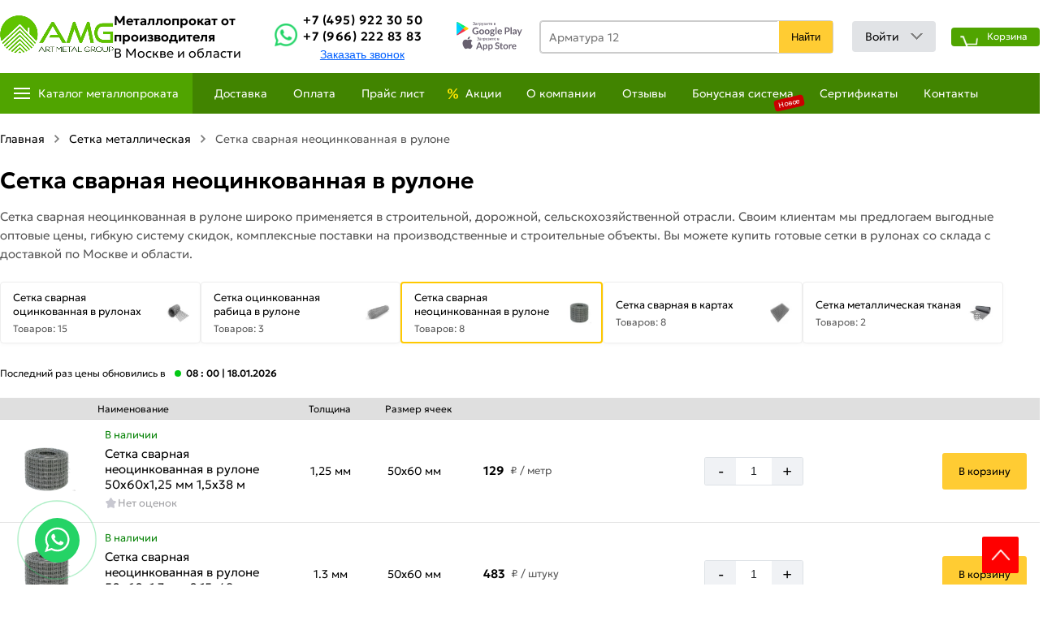

--- FILE ---
content_type: text/html; charset=UTF-8
request_url: https://artmetalgroup.ru/setka-svarnaya-neocinkovannaya-v-rulone
body_size: 15832
content:
<!DOCTYPE html>
<html lang="ru"><head>
 	<meta charset="utf-8">
	<meta name="viewport" content="width=device-width,initial-scale=1">	
	<link rel="icon" href="https://artmetalgroup.ru/favicon.svg" type="image/svg+xml">
	<title>Сетка сварная неоцинкованная в рулоне купить в Москве и МО: цена за шт.</title>
	<meta name="description" content="Сетка сварная неоцинкованная в рулоне купить в Москве и Московской области по доступной цене с доставкой предлагает компания «АртметаллГрупп». Мы предлагаем металлопрокат высокого качества.">
	<meta name="keywords" content="Сетка сварная неоцинкованная в рулоне">
	<meta name="theme-color" content="#ffffff">
	<link rel="canonical" href="https://artmetalgroup.ru/setka-svarnaya-neocinkovannaya-v-rulone">	
	<meta property="fb:pages" content=" ">
	<meta property="og:type" content="website">
	<meta property="og:url" content="https://artmetalgroup.ru/setka-svarnaya-neocinkovannaya-v-rulone">
	<meta property="og:site_name" content="Металопрокат От производителя В Москве и в Московской области">
	<meta property="og:image" content="https://artmetalgroup.ru/images/category/1754167495-7878.jpg">
	<meta property="og:title" content="Сетка сварная неоцинкованная в рулоне купить в Москве и МО: цена за шт.">
	<meta property="og:description" content="Сетка сварная неоцинкованная в рулоне купить в Москве и Московской области по доступной цене с доставкой предлагает компания «АртметаллГрупп». Мы предлагаем металлопрокат высокого качества.">
	<meta name="twitter:card" content="summary">
	<meta name="twitter:site" content="Металопрокат От производителя В Москве и в Московской области">
	<meta name="twitter:title" content="Сетка сварная неоцинкованная в рулоне купить в Москве и МО: цена за шт.">
	<meta name="twitter:description" content="Сетка сварная неоцинкованная в рулоне купить в Москве и Московской области по доступной цене с доставкой предлагает компания «АртметаллГрупп». Мы предлагаем металлопрокат высокого качества.">
	<meta name="twitter:image" content="https://artmetalgroup.ru/images/category/1754167495-7878.jpg">
	<meta name="twitter:url" content="https://artmetalgroup.ru/setka-svarnaya-neocinkovannaya-v-rulone">
	<meta property="og:locale" content="ru_RU">
	
	<meta name="copyright" content="www.artmetalgroup.ru">
	<meta name="author" content="Masterweb LLC">
	<meta name="zen-verification" content="3gMzuwpuU87qpLRLzgY3NA4C9cit0WB8imZAsvcVLSuLlFNBEm6koSVkifB2vnNS">
 <meta name="yandex-verification" content="0d7ad0a02e197ae6">
 <meta name="google-site-verification" content="mT9XbtKrdf5vlkcaXf9nRjGvyTHdob48jEnMG6wcAPI">
 <meta name="p:domain_verify" content="1fb4d1a95ee3997ede97ecbd0a3566eb">
	<meta name="image" content="https://artmetalgroup.ru/images/category/1754167495-7878.jpg">
	<link rel="stylesheet" href="/css/style.css?v=1" type="text/css">
	  <link rel="stylesheet" href="/css/splide.min.css" type="text/css">
		<script src="https://artmetalgroup.ru/js/jquery.min.js"></script>

 
	
		
<script type="application/ld+json">
{
  "@context" : "http://schema.org",
  "@type" : "Organization",
  "name" : "Металлопрокат от компании «ART METAL GROUP» в Москве",
  "url" : "https://artmetalgroup.ru/",
  "sameAs" : [
    
  ]
}
</script>
 <script type="application/ld+json">
{
  "@context": "https://schema.org/",
  "@type": "LocalBusiness",
  "name": "АртметаллГрупп",
  "url": "https://artmetalgroup.ru/",
  "logo": "https://artmetalgroup.ru/logo.png",
  "@id": "https://artmetalgroup.ru/",
  "address": {
    "@type": "PostalAddress",
    "postalCode": "143987",
    "streetAddress": "Советская улица, 89с1",
    "addressCountry": "RU",
    "addressRegion": "Московская область",
    "addressLocality": "Балашиха, микрорайон Железнодорожный",
    "telephone": "+7 (495) 922 30 50"
  },
  "image": [
    "https://artmetalgroup.ru/images/b11.webp",
    "https://artmetalgroup.ru/images/b22.webp",
    "https://artmetalgroup.ru/images/product/54/1670422283-2.jpg"
  ],
  "geo": {
    "@type": "GeoCoordinates",
    "latitude": "55.751442",
    "longitude": "38.046473"
  },
 
 
        "aggregateRating": {
          "@type": "AggregateRating",
          "ratingValue": "4.8",
          "ratingCount": "368",
		  "reviewCount": "468"
        },
  "currenciesAccepted": "RUB",
  "paymentAccepted":"Наличными, Безналичный, Оплата картой",
  "telephone": "+7 (495) 922 30 50",
  "email": "artmetalgroup77@gmail.com",
  "priceRange": "$"
}
</script>
</head>
<body>

<header class="header sticky">
	<div class="container clearfix">
	<div class="header_top_center">
	<div class="clients_info">
<div id="mySidenav" class="sidenav">
  <button type="button"  class="closebtn" onclick="closeNav()" aria-label="close">×</button>
  <ul>
  <li class="nav_title_title">Клиентам</li>	
<li class="nav-item">
<a href="/page/dostavka" class="nav-link" title="Доставка">
<span class="mob_menu_svg">
<img src="/images/car.svg" loading="lazy" width="25" height="25" alt="Доставка">
</span>
Доставка</a>
</li>		
<li class="nav-item">
<a href="/page/samovyvoz" class="nav-link" title="Самовывоз">
<span class="mob_menu_svg">
<img src="/images/samovivoz.svg" loading="lazy" width="25" height="25" alt="Доставка">
</span>
Самовывоз</a>
</li> 
<li class="nav-item">
<a href="/page/oplata" class="nav-link" title="Оплата">
<span class="mob_menu_svg">
<img src="/images/pay.svg" loading="lazy" width="25" height="25" alt="Оплата">
</span>
Оплата</a>
</li> 
<li class="nav-item">
<a href="/page/obmen-i-vozvrat-tovara" class="nav-link" title="Обмен и возврат товара">
<span class="mob_menu_svg">
<img src="/images/vozvrat.svg" loading="lazy" width="25" height="25" alt="Возврат">
</span>
Обмен и возврат товара</a>
</li> 
<li class="nav-item">
<a href="/offers" class="nav-link" title="Акции и скидки">
<span class="mob_menu_svg">
<img src="/images/akcii.svg" width="20" height="20" alt="Акции" loading="lazy">
</span>
Акции и скидки</a>
</li> 
 <li class="nav-item">
<a href="/price-list" class="nav-link" title="Прайс лист">
<span class="mob_menu_svg">
<img src="/images/sert.svg" loading="lazy" width="25" height="25" alt="Оплата">
</span>
Прайс лист</a>
</li>
<li class="nav-item">		 
<a href="/page/otzyvy" class="nav-link" title="Отзывы">
<span class="mob_menu_svg">
<img src="/images/otziv.svg" loading="lazy" width="25" height="25" alt="Возврат">
</span>
Отзывы</a>
</li>
<li class="nav-item">
<a href="/page/bonusnaya-sistema" class="nav-link" title="Бонусная система">
<span class="mob_menu_svg">
<img src="/images/bicon.jpg" width="25" height="25" alt="Бонус">
</span>
Бонусная система </a>
</li>	
 
<li class="nav-item">
<a href="/sertifikati" class="nav-link" title="Сертификаты">
<span class="mob_menu_svg">
<img src="/images/sertifikat.svg" loading="lazy" width="25" height="25" alt="Оплата">
</span>
Сертификаты</a>
</li>

<li class="nav-item">
<a href="/page/kontakty" class="nav-link" title="Контакты">
<span class="mob_menu_svg">
<img src="/images/location_web.svg" width="25" height="25" alt="Акции" loading="lazy">
</span>
Контакты
</a>
</li>
</ul>
<div class="ph_verev_mob_left">
	<div class="phonn">
	<div class="zakaz_title">Контакт-центр</div>
	<p onclick="stat_call('p')">+7 (495) 922 30 50</p>
	<p onclick="stat_call('p')">+7 (966) 222 83 83</p>
	</div>
	<div class="obr_icons">
	<a href="https://wa.me/+74959223050" target="_blank" title="whatsapp" class="social_obr" onclick="stat_call('w')">
<img src="/images/watsup.webp" loading="lazy" width="25" height="25" alt="WhatsApp">
		Написать WhatsApp
	</a>
	<a href="https://t.me/+74959223050" target="_blank" title="telegram" class="social_obr" onclick="stat_call('t')">
	<img src="/images/tel.jpg" loading="lazy" width="25" height="25" alt="Telegram">
		Написать Telegram
	</a>
	</div>
	</div>
</div> 
<span class="clinets_icon" onclick="openNav()">
<svg  width="24" height="24"><path d="M5 10a2 2 0 1 1 0 4 2 2 0 0 1 0-4Zm14 0a2 2 0 1 1 0 4 2 2 0 0 1 0-4Zm-5 2a2 2 0 1 0-4 0 2 2 0 0 0 4 0Z"></path></svg>
</span>
<script>
function openNav() {
  document.getElementById("mySidenav").style.width = "350px";
}

function closeNav() {
  document.getElementById("mySidenav").style.width = "0";
}
</script>
</div>
			<div class="logo_right">
			<a href="https://artmetalgroup.ru/" class="spr header__logo hidden" title="ART METAL GROUP">
			<img src="https://artmetalgroup.ru/logo.png" width="173" height="59" alt="ART METAL GROUP"></a>
			<div class="mobile77"><b>Металлопрокат от производителя </b>В Москве и области</div>
			</div>
			<div class="contact_i">
			 
			<div class="watviber">
			<div class="card">	 
			<a href="https://wa.me/+79859223050" class="btn btn-primary head_call" title="Написать WhatsApp" onclick="stat_call('w')"><img  src="/images/watsup.webp" width="30" height="30" loading="lazy" alt="whatsapp"></a>
			</div>
			</div>
			 
			<div class="ph_verev">
			
			<div class="phonn">
			<p onclick="stat_call('p')">+7 (495) 922 30 50</p>
			<p onclick="stat_call('p')">+7 (966) 222 83 83</p>
			</div>
		    <button type="button" data-fancybox="" data-src="#showroom_back_call" class="btn btn-primary head_call" aria-label="Заказть званок">Заказать звонок</button>
			</div>
			</div>
			<div class="icon-btns-row">
<a href="https://play.google.com/store/apps/details?id=com.artmetal" class="icon-btn app-icon" target="_blank" title="Google">
<img src="/images/google.svg" width="81" height="18" alt="Акции" loading="lazy">
</a>
<a href="https://apps.apple.com/app/artmetalgroup/id6590626877" class="icon-btn icon-apple app-icon" target="blank" title="apple">
<img src="/images/ios.svg" width="81" height="18" alt="Акции" loading="lazy">
</a>
</div>	
<div class="search_bar">
			<input type="search" name="search_text" class="search_input" placeholder="Поиск..." autocomplete="off" oninput="get_s_ress(this)">
			<button type="button" class="search_button" onclick="get_search_page(this)" aria-label="Поиск">Найти</button>
			<div class="search_five_res"></div>				
		</div>
						<div class="header-login">
				<div id="pnlLogin12">
				<div class="house_category_title_login"><p>Войти</p><span></span></div> 
				<div class="house_category_content_login" style="display: none;">
				<div id="guestForm">
				<div class="log_head_title">Войти или создать профиль </div>
				<div class="rate_website_title">Для просмотра списка заказов и покупок, а также баланс бонусов необходимо авторизоваться.</div>
				<div class="rate_website_title_ukazat">Укажите ваш номер телефона который указали при регистрации. Для регистрации в системе звоните по номеру  <b>+7 (495) 922 30 50</b></div>
				<div id="loginForm">
				<div class="login-element">
				<input type="text" id="login" autocomplete="off" name="login" class="inp o_phone" value="" tabindex="1" placeholder="Телефон" onkeyup="ent_detect(this,event)">
				<small>Формат: +7 (000) 000 00 00</small>
				</div>
				<!--<div class="login-element">
				<input type="password" autocomplete="off" value="" class="inp" id="pass" name="pass" tabindex="2" placeholder="*****">
				<a class="remindtop" href="https://autodoc.am/password">Напомнить пароль</a><br>
				</div>-->
				<div class="log_bt_head">
				<button  type="button" value="Войти в личный кабинет" tabindex="4" class="login-button btnLogin" onclick="check_login(this)" aria-label="Войти в личный кабинет">Войти в личный кабинет</button>
				</div>
				<p class="sign-in-page__public" data-link="class{merge: step > 1 toggle='hide'}">Соглашаюсь <a href="/page/politika-konfidencialnosti" target="_blank">с правилами пользования</a> и&nbsp;<a href="/page/obmen-i-vozvrat-tovara" target="_blank">возврата</a></p>
				<div class="err_after" style="display:none">
				<div class="_29-a1">
				<img src="/images/att.svg" width="22" height="22" alt="Фото" loading="lazy">
				<div class="_29-a4">
				<div>
				<b>Внимание!</b>  Номер телефона не зарегистрирован.<br> Для регистрации в системе звоните по номеру <b>+7 (495) 922 30 50</b>
				</div>	
				</div>	
				</div>
				</div>
				</div>
				<div id="loginForm1" style="display:none">
				<div class="_29-a1">
				<img src="/images/att.svg" width="22" height="22" alt="Фото" loading="lazy">
				<div class="_29-a4"><div><b>Внимание!</b> На Ваш номер телефона отправлен смс с кодом для входа в личный кабинет.</div></div>
				</div>
				<div class="login-element"><input type="text" id="login1" name="login1" class="inp" value="" tabindex="1" placeholder="Код" onkeyup="ent_detect1(this,event)"></div>
				<div class="login_button_block"><button type="button" value="Войти" tabindex="4" class="login-button btnLogin" onclick="loginprocess(this)" aria-label="Войти">Войти</button></div>
				<div class="input-note"><span>Можем отправить код повторно через <b>2:00</b> секунд</span>
				<div class="agayn_send" style="display:none" onclick="pop_login_b1(this)">Отправить код повторно</div>
				</div>
				</div>
				</div>
				</div>
				</div>	
				<script>
				$(".house_category_title_login").click(function(){
				$(this).next(".house_category_content_login").toggle();
				if($(this).next(".house_category_content_login").is(":visible")){
				$(this).find("span").css({
				"-webkit-transform": "rotate(-90deg)",
				"-moz-transform": "rotate(-90deg)",
				"-ms-transform": "rotate(-90deg)",
				"-o-transform": "rotate(-90deg)",
				"transform": "rotate(180deg)"
				})
				}
				else{
				$(this).find("span").removeAttr("style");
				}
				})
				</script>
				</div>
						<div class="hvr-bounce-in">
				<div class="basket  shopping-cart">
				
				<a href="https://artmetalgroup.ru/cart" class="cart" title="Корзина">
				<span class="bas">Корзина</span>
				<div class="totalCount">
				</div>
				<div class="totalSum">
				<span id="b2"></span>
				</div>
				</a>
				</div>
				</div>
				</div>
			</div>
			<div class="header_menu">
		<div class="header_menu_center">
	 
		<nav class="header-nav">
			<ul class="header-nav__first-level">
				 
				<li class="header-nav__item spec155">
				<p class="header-nav__link hvr-underline-from-center" title="Наши продукты">Каталог металлопроката</p>
				<ul class="submenu">
									<li class="submenu_item"> 
					<a href="https://artmetalgroup.ru/homuty-dlya-armatury" title="Категория">
					<img data-src="https://artmetalgroup.ru/images/category/1738678221-1727341575-1662807173-rr.webp" src="https://artmetalgroup.ru/images/category/1738678221-1727341575-1662807173-rr.webp" width="30" height="30" class="lazyload" alt="Категория  Хомуты для арматуры">
					<span>Хомуты для арматуры</span>
					</a>
										</li>
										<li class="submenu_item"> 
					<a href="https://artmetalgroup.ru/armatura" title="Категория">
					<img data-src="https://artmetalgroup.ru/images/category/1718877154-322.png" src="https://artmetalgroup.ru/images/category/1718877154-322.png" width="30" height="30" class="lazyload" alt="Категория  Арматура">
					<span>Арматура</span>
					</a>
										</li>
										<li class="submenu_item"> 
					<a href="https://artmetalgroup.ru/profilnaya-truba" title="Категория">
					<img data-src="https://artmetalgroup.ru/images/category/1718877198-444.png" src="https://artmetalgroup.ru/images/category/1718877198-444.png" width="30" height="30" class="lazyload" alt="Категория  Профильная труба">
					<span>Профильная труба</span>
					</a>
										</li>
										<li class="submenu_item"> 
					<a href="https://artmetalgroup.ru/ugolok-stalnoj" title="Категория">
					<img data-src="https://artmetalgroup.ru/images/category/1562144381-8.png" src="https://artmetalgroup.ru/images/category/1562144381-8.png" width="30" height="30" class="lazyload" alt="Категория  Уголок стальной">
					<span>Уголок стальной</span>
					</a>
										</li>
										<li class="submenu_item"> 
					<a href="https://artmetalgroup.ru/shveller" title="Категория">
					<img data-src="https://artmetalgroup.ru/images/category/1562144501-9.png" src="https://artmetalgroup.ru/images/category/1562144501-9.png" width="30" height="30" class="lazyload" alt="Категория  Швеллер стальной">
					<span>Швеллер стальной</span>
					</a>
										</li>
										<li class="submenu_item"> 
					<a href="https://artmetalgroup.ru/balka-dvutavrovaya" title="Категория">
					<img data-src="https://artmetalgroup.ru/images/category/1691143043-balka-dvutavrovaya.png" src="https://artmetalgroup.ru/images/category/1691143043-balka-dvutavrovaya.png" width="30" height="30" class="lazyload" alt="Категория  Балка двутавровая">
					<span>Балка двутавровая</span>
					</a>
										</li>
										<li class="submenu_item"> 
					<a href="https://artmetalgroup.ru/krovlya" title="Категория">
					<img data-src="https://artmetalgroup.ru/images/category/1674120882-1665126842-1647256329-profnastil.png" src="https://artmetalgroup.ru/images/category/1674120882-1665126842-1647256329-profnastil.png" width="30" height="30" class="lazyload" alt="Категория  Кровельные материалы">
					<span>Кровельные материалы</span>
					</a>
											<ul class="subsubmenu">
													<li class="subsubsubmenu_item">
							<a href="https://artmetalgroup.ru/metallocherepica" title="Металлочерепица">
							<span>Металлочерепица</span>
							</a>
							</li>
														<li class="subsubsubmenu_item">
							<a href="https://artmetalgroup.ru/dobornye-elementy" title="Доборные элементы">
							<span>Доборные элементы</span>
							</a>
							</li>
														<li class="subsubsubmenu_item">
							<a href="https://artmetalgroup.ru/snegozaderzhateli" title="Снегозадержатели">
							<span>Снегозадержатели</span>
							</a>
							</li>
													</ul>
											</li>
										<li class="submenu_item"> 
					<a href="https://artmetalgroup.ru/truba-stalnaya-vgp" title="Категория">
					<img data-src="https://artmetalgroup.ru/images/category/1562143996-7.png" src="https://artmetalgroup.ru/images/category/1562143996-7.png" width="30" height="30" class="lazyload" alt="Категория  Труба стальная ">
					<span>Труба стальная </span>
					</a>
										</li>
										<li class="submenu_item"> 
					<a href="https://artmetalgroup.ru/kvadrat" title="Категория">
					<img data-src="https://artmetalgroup.ru/images/category/1562143411-2.png" src="https://artmetalgroup.ru/images/category/1562143411-2.png" width="30" height="30" class="lazyload" alt="Категория  Квадрат стальной">
					<span>Квадрат стальной</span>
					</a>
										</li>
										<li class="submenu_item"> 
					<a href="https://artmetalgroup.ru/polosa-stalnaya" title="Категория">
					<img data-src="https://artmetalgroup.ru/images/category/1562143693-4.png" src="https://artmetalgroup.ru/images/category/1562143693-4.png" width="30" height="30" class="lazyload" alt="Категория  Полоса стальная">
					<span>Полоса стальная</span>
					</a>
										</li>
										<li class="submenu_item"> 
					<a href="https://artmetalgroup.ru/list-stalnoj" title="Категория">
					<img data-src="https://artmetalgroup.ru/images/category/1718877240-1241.png" src="https://artmetalgroup.ru/images/category/1718877240-1241.png" width="30" height="30" class="lazyload" alt="Категория  Листовой прокат">
					<span>Листовой прокат</span>
					</a>
											<ul class="subsubmenu">
													<li class="subsubsubmenu_item">
							<a href="https://artmetalgroup.ru/listy-gladkie-ral" title="Листы гладкие RAL">
							<span>Листы гладкие RAL</span>
							</a>
							</li>
														<li class="subsubsubmenu_item">
							<a href="https://artmetalgroup.ru/list-ocinkovannyj" title="Лист оцинкованный">
							<span>Лист оцинкованный</span>
							</a>
							</li>
														<li class="subsubsubmenu_item">
							<a href="https://artmetalgroup.ru/list-holodnokatanyj" title="Лист холоднокатаный">
							<span>Лист холоднокатаный</span>
							</a>
							</li>
														<li class="subsubsubmenu_item">
							<a href="https://artmetalgroup.ru/list-riflyonyj" title="Лист рифлёный">
							<span>Лист рифлёный</span>
							</a>
							</li>
														<li class="subsubsubmenu_item">
							<a href="https://artmetalgroup.ru/list-goryachekatanyj" title="Лист горячекатаный">
							<span>Лист горячекатаный</span>
							</a>
							</li>
														<li class="subsubsubmenu_item">
							<a href="https://artmetalgroup.ru/prosechno-vytyazhnoj-list" title="Просечно-вытяжной лист">
							<span>Просечно-вытяжной лист</span>
							</a>
							</li>
													</ul>
											</li>
										<li class="submenu_item"> 
					<a href="https://artmetalgroup.ru/provoloka-vizalnaya" title="Категория">
					<img data-src="https://artmetalgroup.ru/images/category/1562143767-5.png" src="https://artmetalgroup.ru/images/category/1562143767-5.png" width="30" height="30" class="lazyload" alt="Категория  Проволока вязальная">
					<span>Проволока вязальная</span>
					</a>
										</li>
										<li class="submenu_item"> 
					<a href="https://artmetalgroup.ru/setka-metallicheskaya" title="Категория">
					<img data-src="https://artmetalgroup.ru/images/category/1562144622-10.png" src="https://artmetalgroup.ru/images/category/1562144622-10.png" width="30" height="30" class="lazyload" alt="Категория  Сетка металлическая">
					<span>Сетка металлическая</span>
					</a>
											<ul class="subsubmenu">
													<li class="subsubsubmenu_item">
							<a href="https://artmetalgroup.ru/setka-svarnaya-v-rulonah" title="Сетка сварная оцинкованная в рулонах">
							<span>Сетка сварная оцинкованная в рулонах</span>
							</a>
							</li>
														<li class="subsubsubmenu_item">
							<a href="https://artmetalgroup.ru/setka-ocinkovannaya-rabica-v-rulone" title="Сетка оцинкованная рабица в рулоне">
							<span>Сетка оцинкованная рабица в рулоне</span>
							</a>
							</li>
														<li class="subsubsubmenu_item">
							<a href="https://artmetalgroup.ru/setka-svarnaya-neocinkovannaya-v-rulone" title="Сетка сварная неоцинкованная в рулоне">
							<span>Сетка сварная неоцинкованная в рулоне</span>
							</a>
							</li>
														<li class="subsubsubmenu_item">
							<a href="https://artmetalgroup.ru/setka-svarnaya-v-kartah" title="Сетка сварная в картах">
							<span>Сетка сварная в картах</span>
							</a>
							</li>
														<li class="subsubsubmenu_item">
							<a href="https://artmetalgroup.ru/setka-metallicheskaya-tkanaya" title="Сетка металлическая тканая">
							<span>Сетка металлическая тканая</span>
							</a>
							</li>
													</ul>
											</li>
										<li class="submenu_item"> 
					<a href="https://artmetalgroup.ru/vintovye-svai" title="Категория">
					<img data-src="https://artmetalgroup.ru/images/category/1645297590-1617440101-vintovaya_svaya.png" src="https://artmetalgroup.ru/images/category/1645297590-1617440101-vintovaya_svaya.png" width="30" height="30" class="lazyload" alt="Категория  Винтовые сваи">
					<span>Винтовые сваи</span>
					</a>
										</li>
										<li class="submenu_item"> 
					<a href="https://artmetalgroup.ru/profnastil" title="Категория">
					<img data-src="https://artmetalgroup.ru/images/category/1562144670-dd.png" src="https://artmetalgroup.ru/images/category/1562144670-dd.png" width="30" height="30" class="lazyload" alt="Категория  Профнастил">
					<span>Профнастил</span>
					</a>
											<ul class="subsubmenu">
													<li class="subsubsubmenu_item">
							<a href="https://artmetalgroup.ru/evroshtaketnik" title="Евроштакетник">
							<span>Евроштакетник</span>
							</a>
							</li>
														<li class="subsubsubmenu_item">
							<a href="https://artmetalgroup.ru/ocinkovannyj-profnastil" title="Оцинкованный профнастил">
							<span>Оцинкованный профнастил</span>
							</a>
							</li>
														<li class="subsubsubmenu_item">
							<a href="https://artmetalgroup.ru/okrashennyj-profnastil" title="Окрашенный профнастил">
							<span>Окрашенный профнастил</span>
							</a>
							</li>
													</ul>
											</li>
										<li class="submenu_item"> 
					<a href="https://artmetalgroup.ru/zaglushki-dlya-trub" title="Категория">
					<img data-src="https://artmetalgroup.ru/images/category/1718877119-55.png" src="https://artmetalgroup.ru/images/category/1718877119-55.png" width="30" height="30" class="lazyload" alt="Категория  Заглушки для труб">
					<span>Заглушки для труб</span>
					</a>
										</li>
										<li class="submenu_item"> 
					<a href="https://artmetalgroup.ru/elektrody" title="Категория">
					<img data-src="https://artmetalgroup.ru/images/category/1645297825-1623063659-ee.jpg" src="https://artmetalgroup.ru/images/category/1645297825-1623063659-ee.jpg" width="30" height="30" class="lazyload" alt="Категория  Электроды">
					<span>Электроды</span>
					</a>
										</li>
										<li class="submenu_item"> 
					<a href="https://artmetalgroup.ru/samorezy-krovelnye" title="Категория">
					<img data-src="https://artmetalgroup.ru/images/category/1645297959-ezgif-1-9b5c3c23a1.webp" src="https://artmetalgroup.ru/images/category/1645297959-ezgif-1-9b5c3c23a1.webp" width="30" height="30" class="lazyload" alt="Категория  Саморезы кровельные">
					<span>Саморезы кровельные</span>
					</a>
										</li>
										<li class="submenu_item"> 
					<a href="https://artmetalgroup.ru/fiksator-armatury" title="Категория">
					<img data-src="https://artmetalgroup.ru/images/category/1645297912-ezgif-1-d12db5725b.webp" src="https://artmetalgroup.ru/images/category/1645297912-ezgif-1-d12db5725b.webp" width="30" height="30" class="lazyload" alt="Категория  Фиксатор арматуры">
					<span>Фиксатор арматуры</span>
					</a>
										</li>
										<li class="submenu_item"> 
					<a href="https://artmetalgroup.ru/disk-otreznoj" title="Категория">
					<img data-src="https://artmetalgroup.ru/images/category/1645297884-ci.webp" src="https://artmetalgroup.ru/images/category/1645297884-ci.webp" width="30" height="30" class="lazyload" alt="Категория  Диск отрезной ">
					<span>Диск отрезной </span>
					</a>
										</li>
										<li class="submenu_item"> 
					<a href="https://artmetalgroup.ru/otdelochnye-materialy" title="Категория">
					<img data-src="https://artmetalgroup.ru/images/category/1718876928-222.png" src="https://artmetalgroup.ru/images/category/1718876928-222.png" width="30" height="30" class="lazyload" alt="Категория  Отделочные материалы">
					<span>Отделочные материалы</span>
					</a>
											<ul class="subsubmenu">
													<li class="subsubsubmenu_item">
							<a href="https://artmetalgroup.ru/kraski" title="Краски">
							<span>Краски</span>
							</a>
							</li>
														<li class="subsubsubmenu_item">
							<a href="https://artmetalgroup.ru/valiki" title="Валики">
							<span>Валики</span>
							</a>
							</li>
														<li class="subsubsubmenu_item">
							<a href="https://artmetalgroup.ru/kisti" title="Кисти">
							<span>Кисти</span>
							</a>
							</li>
														<li class="subsubsubmenu_item">
							<a href="https://artmetalgroup.ru/rastvoriteli" title="Растворители">
							<span>Растворители</span>
							</a>
							</li>
														<li class="subsubsubmenu_item">
							<a href="https://artmetalgroup.ru/aerozolnaya-emal" title="Аэрозольная эмаль ">
							<span>Аэрозольная эмаль </span>
							</a>
							</li>
													</ul>
											</li>
										<li class="submenu_item"> 
					<a href="https://artmetalgroup.ru/krepezh" title="Категория">
					<img data-src="https://artmetalgroup.ru/images/category/1718876967-333.png" src="https://artmetalgroup.ru/images/category/1718876967-333.png" width="30" height="30" class="lazyload" alt="Категория  Крепеж">
					<span>Крепеж</span>
					</a>
											<ul class="subsubmenu">
													<li class="subsubsubmenu_item">
							<a href="https://artmetalgroup.ru/petli" title="Петли ">
							<span>Петли </span>
							</a>
							</li>
													</ul>
											</li>
									</ul>
				</li>
				
				
			</ul>
			<ul class="header-nav__menu-level">
			<li class="header-nav__item">
				<a href="https://artmetalgroup.ru/page/dostavka" class="header-nav__link hvr-underline-from-center" title="Доставка">Доставка</a>				 
				</li>		
				<li class="header-nav__item">
				<a href="https://artmetalgroup.ru/page/oplata" class="header-nav__link hvr-underline-from-center" title="Оплата">Оплата</a>				 
				</li>	
                <li class="header-nav__item spec151">
				<a href="https://artmetalgroup.ru/price-list" class="header-nav__link hvr-underline-from-center" title="Прайс лист">Прайс лист</a>				 
				</li>					
				<li class="header-nav__item spec156">
				<a href="https://artmetalgroup.ru/offers" class="header-nav__link hvr-underline-from-center" title="Акции">Акции</a>				 
				</li>
				<li class="header-nav__item">
				<a href="https://artmetalgroup.ru/page/o-kompanii" class="header-nav__link hvr-underline-from-center" title="О компании">О компании</a>
				</li> 
				<li class="header-nav__item"> 
				<a href="https://artmetalgroup.ru/page/otzyvy" class="header-nav__link hvr-underline-from-center" title="Отзывы">Отзывы</a>
				</li> 
				<li class="header-nav__item"> 
				<a href="/page/bonusnaya-sistema" class="header-nav__link hvr-underline-from-center" title="Бонусная система ">Бонусная система </a>
				<bdi>Новое</bdi>
				</li> 
				<li class="header-nav__item">
				<a href="/sertifikati" class="header-nav__link hvr-underline-from-center" title="Сертификаты">Сертификаты</a>
				</li>
				
				<li class="header-nav__item">
				<a href="https://artmetalgroup.ru/page/kontakty" class="header-nav__link hvr-underline-from-center" title="Контакты">Контакты</a>
				</li>
			</ul>
		</nav>
		
		</div>
		</div>
		<script>
			$('.search_input').keypress(function (e) {
			 var key = e.which;
			 if(key == 13)  // the enter key code
			  {
				$('.search_button').click();
				return false;  
			  }
			});  
			
			function get_search_page(elm){
				var src = $(elm).parent().find(".search_input").val();
				if(src!=''){
					$(".search_input").css("border-color","#003663");
					document.location.href="https://artmetalgroup.ru/search/?s="+src;
				}
				else{
					$(".search_input").css("border-color","red");
				}
			}
		</script> 
	<script>
$(window).scroll(function(){
  var sticky = $('.sticky'),
      scroll = $(window).scrollTop();

  if (scroll >= 100) sticky.addClass('fixed');
  else sticky.removeClass('fixed');
});
</script>
</header>
<div class="page_content">
<div class="page_content_center"><div class="page_cont" itemscope itemtype="https://schema.org/OfferCatalog">
<div class="specpred">
<div class="bradcrump">
<ul class="bradcrump_center">
<li>
<a href="https://artmetalgroup.ru/" title="Главная"><span>Главная</span></a>				
</li>
<li><div class="divider"></div></li>
<li>
<a href="https://artmetalgroup.ru/setka-metallicheskaya" title="Сетка металлическая"><span>Сетка металлическая</span></a>
</li>
<li><div class="divider"></div></li>
<li>
Сетка сварная неоцинкованная в рулоне</li>
</ul>
</div>
<script type="application/ld+json">
{
"@context": "https://schema.org/",
"@type": "BreadcrumbList",
"itemListElement": [
{
"@type": "ListItem",
"position": "1",
"name": "Главная",
"item": "https://artmetalgroup.ru/"
},

{
"@type": "ListItem",
"position": "2",
"name": "Сетка металлическая",
"item": "https://artmetalgroup.ru/setka-metallicheskaya"
},

{
"@type": "ListItem",
"position": "3",
"name": "Сетка сварная неоцинкованная в рулоне",
"item": "https://artmetalgroup.ru/setka-svarnaya-neocinkovannaya-v-rulone"
}
]
}
</script>

<div class="category_title">
<h1 itemprop="name">Сетка сварная неоцинкованная в рулоне</h1>
</div>

<div class="cat_short">
<p>Сетка сварная неоцинкованная в рулоне&nbsp;широко применяется в строительной, дорожной, сельскохозяйственной отрасли. Своим клиентам мы предлогаем выгодные оптовые цены, гибкую систему скидок, комплексные поставки на производственные и строительные объекты. Вы можете купить готовые сетки в рулонах со склада с доставкой по Москве и области.</p>
</div>

<div class="cat_childes">
<a href="/setka-svarnaya-v-rulonah" class="ripple " title="Перейти в раздел">
<img loading="lazy" src="/images/category/1699533513-2345.jpg" width="30" height="30" alt="Фото раздела">
<div class="aaadsas">
<div class="aadd1">
<span class="inchvor">Сетка сварная оцинкованная в рулонах </span>
<span class="count_sub_cat_pr">Товаров: 15</span>
</div>
</div>
</a>
<a href="/setka-ocinkovannaya-rabica-v-rulone" class="ripple " title="Перейти в раздел">
<img loading="lazy" src="/images/category/1699533762-55555.jpg" width="30" height="30" alt="Фото раздела">
<div class="aaadsas">
<div class="aadd1">
<span class="inchvor">Сетка оцинкованная рабица в рулоне </span>
<span class="count_sub_cat_pr">Товаров: 3</span>
</div>
</div>
</a>
<a href="/setka-svarnaya-neocinkovannaya-v-rulone" class="ripple active_cat" title="Перейти в раздел">
<img loading="lazy" src="/images/category/1699533855-777777.jpg" width="30" height="30" alt="Фото раздела">
<div class="aaadsas">
<div class="aadd1">
<span class="inchvor">Сетка сварная неоцинкованная в рулоне </span>
<span class="count_sub_cat_pr">Товаров: 8</span>
</div>
</div>
</a>
<a href="/setka-svarnaya-v-kartah" class="ripple " title="Перейти в раздел">
<img loading="lazy" src="/images/category/1699534094-8888.jpg" width="30" height="30" alt="Фото раздела">
<div class="aaadsas">
<div class="aadd1">
<span class="inchvor">Сетка сварная в картах </span>
<span class="count_sub_cat_pr">Товаров: 8</span>
</div>
</div>
</a>
<a href="/setka-metallicheskaya-tkanaya" class="ripple " title="Перейти в раздел">
<img loading="lazy" src="/images/category/1699534325-999.jpg" width="30" height="30" alt="Фото раздела">
<div class="aaadsas">
<div class="aadd1">
<span class="inchvor">Сетка металлическая тканая </span>
<span class="count_sub_cat_pr">Товаров: 2</span>
</div>
</div>
</a>
</div>
<div class="spec">
<div class="fackt_time_left">
<p> Последний раз цены обновились в</p><span class="s-product-watching-now__indicator"></span><strong>08 : 00 <span> | 18.01.2026</span></strong>
</div>
<div class="big_product_block cat_class173">
<div id="items" class="cart-table">
<div class="cart-table-header">
<div class="header-item"> </div>
<div class="header-item">Наименование</div>
<div class="header-item">Толщина</div>
<div class="header-item">Размер ячеек</div>
</div> 
</div>
<div class="cart_in_part item_img  " itemprop="itemListElement" itemscope itemtype="https://schema.org/Offer">
<div class="table-row">
<div class="col image_cart_451">
<button type="button" data-fancybox="gallery197" data-src="https://artmetalgroup.ru/images/product/1594280175.png" aria-label="Увеличить картинку">
<img src="https://artmetalgroup.ru/images/product/1594280175.png" loading="lazy" width="69" height="53" class="lazyload" alt="Фото товара">
</button>
</div>
<div class="col brand-column">						
<div class="number">
<div class="success_cat"><span class="zakaz_cat"><i></i>В наличии</span></div>
<link itemprop="availability" href="http://schema.org/InStock">
<a href="/setka-svarnaya-neocinkovannaya-v-rulone/setka-svarnaya-1500h38000h1-25-mm" title="Перейти в карточку товара" itemprop="name">Сетка сварная неоцинкованная в рулоне 50х60х1,25 мм 1,5х38 м</a>
<link itemprop="url" href="/setka-svarnaya-neocinkovannaya-v-rulone/setka-svarnaya-1500h38000h1-25-mm">
</div>

	<div class="all_chars"> 
<div class="is2">
<div class="t2 t3 t4 tsBodyMBold">
<span class="t7" onclick="slide_to_comments()">
<img src="/images/no_rate.svg" width="17" height="17" alt="Нет оценок" loading="lazy">
 <a href="/setka-svarnaya-neocinkovannaya-v-rulone/setka-svarnaya-1500h38000h1-25-mm" title="Открыть картчку товара"><span>Нет оценок</span></a>
</span>
</div>
</div>
</div>
	

</div>
<div class="col spec_mob col90">
<div class="text_cart1">1,25 мм </div>
</div> 
<div class="col spec_mob col91">
<div class="text_cart1">50х60 мм</div>
</div> 
</div>
<div class="col cost">
<input type="hidden" class="this_pr_id" value="197">
<div class="price"> 

<meta itemprop="price" content="129.00">
<meta itemprop="priceCurrency" content="RUB">
<div class="single_price">
<label>
<input type="radio" style="display:none" class="r_individual" value="61" name="radio197" checked>
<span class="old_pr_pr">
<em class="or_soop_pr"><em class="unit_price">129</em><em class="rub_znak">  ₽ </em><em class="pr_valu"> / метр</em></em>
</span>
</label>
</div>
 
 
</div>
</div>
<div class="col quantity">
<div class="quantity-box">
<span class="change-quantity noselect mn" onclick="minus_pr_count(this)">-</span>
<input type="text" name="pr_count" tabindex="0" value="" class="rounded" aria-label="Количество" oninput="calc_pr_price(this);to_number(this)">
<span class="change-quantity noselect pl" onclick="plus_pr_count(this)">+</span>
</div>
</div>
<div class="col cost_total">
<div class="price">                                
<div class="price-prev"></div>
<div class="all_kg" data-pm="3.2" data-pr="61" data-typ="1"></div>
</div>
</div>
<button class="add-to-cart hvr-bounce-in"  data-fancybox="" aria-label="Добавить в корзину" type="button" data-src="#showroom_pop_cart" onclick="add_to_cart2(this,'197')"> 
 
В корзину </button>                        
</div>
<div class="cart_in_part item_img  " itemprop="itemListElement" itemscope itemtype="https://schema.org/Offer">
<div class="table-row">
<div class="col image_cart_451">
<button type="button" data-fancybox="gallery196" data-src="https://artmetalgroup.ru/images/product/1594280173.png" aria-label="Увеличить картинку">
<img src="https://artmetalgroup.ru/images/product/1594280173.png" loading="lazy" width="69" height="53" class="lazyload" alt="Фото товара">
</button>
</div>
<div class="col brand-column">						
<div class="number">
<div class="success_cat"><span class="zakaz_cat"><i></i>В наличии</span></div>
<link itemprop="availability" href="http://schema.org/InStock">
<a href="/setka-svarnaya-neocinkovannaya-v-rulone/setka-svarnaya-150h48000h1-3-mm" title="Перейти в карточку товара" itemprop="name">Сетка сварная неоцинкованная в рулоне 50х60х1.3 мм 0.15х48 м</a>
<link itemprop="url" href="/setka-svarnaya-neocinkovannaya-v-rulone/setka-svarnaya-150h48000h1-3-mm">
</div>

	<div class="all_chars"> 
<div class="is2">
<div class="t2 t3 t4 tsBodyMBold">
<span class="t7" onclick="slide_to_comments()">
<img src="/images/no_rate.svg" width="17" height="17" alt="Нет оценок" loading="lazy">
 <a href="/setka-svarnaya-neocinkovannaya-v-rulone/setka-svarnaya-150h48000h1-3-mm" title="Открыть картчку товара"><span>Нет оценок</span></a>
</span>
</div>
</div>
</div>
	

</div>
<div class="col spec_mob col90">
<div class="text_cart1">1.3 мм</div>
</div> 
<div class="col spec_mob col91">
<div class="text_cart1">50х60 мм</div>
</div> 
</div>
<div class="col cost">
<input type="hidden" class="this_pr_id" value="196">
<div class="price"> 

<meta itemprop="price" content="483.00">
<meta itemprop="priceCurrency" content="RUB">
<div class="single_price">
<label>
<input type="radio" style="display:none" class="r_individual" value="60" name="radio196" checked>
<span class="old_pr_pr">
<em class="or_soop_pr"><em class="unit_price">483</em><em class="rub_znak">  ₽ </em><em class="pr_valu"> / штуку</em></em>
</span>
</label>
</div>
 
 
</div>
</div>
<div class="col quantity">
<div class="quantity-box">
<span class="change-quantity noselect mn" onclick="minus_pr_count(this)">-</span>
<input type="text" name="pr_count" tabindex="0" value="" class="rounded" aria-label="Количество" oninput="calc_pr_price(this);to_number(this)">
<span class="change-quantity noselect pl" onclick="plus_pr_count(this)">+</span>
</div>
</div>
<div class="col cost_total">
<div class="price">                                
<div class="price-prev"></div>
<div class="all_kg" data-pm="4.26" data-pr="60" data-typ="1"></div>
</div>
</div>
<button class="add-to-cart hvr-bounce-in"  data-fancybox="" aria-label="Добавить в корзину" type="button" data-src="#showroom_pop_cart" onclick="add_to_cart2(this,'196')"> 
 
В корзину </button>                        
</div>
<div class="cart_in_part item_img  " itemprop="itemListElement" itemscope itemtype="https://schema.org/Offer">
<div class="table-row">
<div class="col image_cart_451">
<button type="button" data-fancybox="gallery195" data-src="https://artmetalgroup.ru/images/product/1594280171.png" aria-label="Увеличить картинку">
<img src="https://artmetalgroup.ru/images/product/1594280171.png" loading="lazy" width="69" height="53" class="lazyload" alt="Фото товара">
</button>
</div>
<div class="col brand-column">						
<div class="number">
<div class="success_cat"><span class="zakaz_cat"><i></i>В наличии</span></div>
<link itemprop="availability" href="http://schema.org/InStock">
<a href="/setka-svarnaya-neocinkovannaya-v-rulone/setka-svarnaya-200h48000h1-3-mm" title="Перейти в карточку товара" itemprop="name">Сетка сварная неоцинкованная в рулоне 50х60х1.3 мм 0.2х48 м</a>
<link itemprop="url" href="/setka-svarnaya-neocinkovannaya-v-rulone/setka-svarnaya-200h48000h1-3-mm">
</div>

	<div class="all_chars"> 
<div class="is2">
<div class="t2 t3 t4 tsBodyMBold">
<span class="t7" onclick="slide_to_comments()">
<img src="/images/no_rate.svg" width="17" height="17" alt="Нет оценок" loading="lazy">
 <a href="/setka-svarnaya-neocinkovannaya-v-rulone/setka-svarnaya-200h48000h1-3-mm" title="Открыть картчку товара"><span>Нет оценок</span></a>
</span>
</div>
</div>
</div>
	

</div>
<div class="col spec_mob col90">
<div class="text_cart1">1.3 мм</div>
</div> 
<div class="col spec_mob col91">
<div class="text_cart1">50х60 мм</div>
</div> 
</div>
<div class="col cost">
<input type="hidden" class="this_pr_id" value="195">
<div class="price"> 

<meta itemprop="price" content="620.00">
<meta itemprop="priceCurrency" content="RUB">
<div class="single_price">
<label>
<input type="radio" style="display:none" class="r_individual" value="60" name="radio195" checked>
<span class="old_pr_pr">
<em class="or_soop_pr"><em class="unit_price">620</em><em class="rub_znak">  ₽ </em><em class="pr_valu"> / штуку</em></em>
</span>
</label>
</div>
 
 
</div>
</div>
<div class="col quantity">
<div class="quantity-box">
<span class="change-quantity noselect mn" onclick="minus_pr_count(this)">-</span>
<input type="text" name="pr_count" tabindex="0" value="" class="rounded" aria-label="Количество" oninput="calc_pr_price(this);to_number(this)">
<span class="change-quantity noselect pl" onclick="plus_pr_count(this)">+</span>
</div>
</div>
<div class="col cost_total">
<div class="price">                                
<div class="price-prev"></div>
<div class="all_kg" data-pm="5.33" data-pr="60" data-typ="1"></div>
</div>
</div>
<button class="add-to-cart hvr-bounce-in"  data-fancybox="" aria-label="Добавить в корзину" type="button" data-src="#showroom_pop_cart" onclick="add_to_cart2(this,'195')"> 
 
В корзину </button>                        
</div>
<div class="cart_in_part item_img  " itemprop="itemListElement" itemscope itemtype="https://schema.org/Offer">
<div class="table-row">
<div class="col image_cart_451">
<button type="button" data-fancybox="gallery194" data-src="https://artmetalgroup.ru/images/product/1594280169.png" aria-label="Увеличить картинку">
<img src="https://artmetalgroup.ru/images/product/1594280169.png" loading="lazy" width="69" height="53" class="lazyload" alt="Фото товара">
</button>
</div>
<div class="col brand-column">						
<div class="number">
<div class="success_cat"><span class="zakaz_cat"><i></i>В наличии</span></div>
<link itemprop="availability" href="http://schema.org/InStock">
<a href="/setka-svarnaya-neocinkovannaya-v-rulone/setka-svarnaya-250h48000h1-3-mm" title="Перейти в карточку товара" itemprop="name">Сетка сварная неоцинкованная в рулоне 50х60х1.3 0.25х48 м</a>
<link itemprop="url" href="/setka-svarnaya-neocinkovannaya-v-rulone/setka-svarnaya-250h48000h1-3-mm">
</div>

	<div class="all_chars"> 
<div class="is2">
<div class="t2 t3 t4 tsBodyMBold">
<span class="t7" onclick="slide_to_comments()">
<img src="/images/no_rate.svg" width="17" height="17" alt="Нет оценок" loading="lazy">
 <a href="/setka-svarnaya-neocinkovannaya-v-rulone/setka-svarnaya-250h48000h1-3-mm" title="Открыть картчку товара"><span>Нет оценок</span></a>
</span>
</div>
</div>
</div>
	

</div>
<div class="col spec_mob col90">
<div class="text_cart1">1.3 мм</div>
</div> 
<div class="col spec_mob col91">
<div class="text_cart1">50х60 мм</div>
</div> 
</div>
<div class="col cost">
<input type="hidden" class="this_pr_id" value="194">
<div class="price"> 

<meta itemprop="price" content="780.00">
<meta itemprop="priceCurrency" content="RUB">
<div class="single_price">
<label>
<input type="radio" style="display:none" class="r_individual" value="60" name="radio194" checked>
<span class="old_pr_pr">
<em class="or_soop_pr"><em class="unit_price">780</em><em class="rub_znak">  ₽ </em><em class="pr_valu"> / штуку</em></em>
</span>
</label>
</div>
 
 
</div>
</div>
<div class="col quantity">
<div class="quantity-box">
<span class="change-quantity noselect mn" onclick="minus_pr_count(this)">-</span>
<input type="text" name="pr_count" tabindex="0" value="" class="rounded" aria-label="Количество" oninput="calc_pr_price(this);to_number(this)">
<span class="change-quantity noselect pl" onclick="plus_pr_count(this)">+</span>
</div>
</div>
<div class="col cost_total">
<div class="price">                                
<div class="price-prev"></div>
<div class="all_kg" data-pm="6.39" data-pr="60" data-typ="1"></div>
</div>
</div>
<button class="add-to-cart hvr-bounce-in"  data-fancybox="" aria-label="Добавить в корзину" type="button" data-src="#showroom_pop_cart" onclick="add_to_cart2(this,'194')"> 
 
В корзину </button>                        
</div>
<div class="cart_in_part item_img  " itemprop="itemListElement" itemscope itemtype="https://schema.org/Offer">
<div class="table-row">
<div class="col image_cart_451">
<button type="button" data-fancybox="gallery193" data-src="https://artmetalgroup.ru/images/product/1594280139.png" aria-label="Увеличить картинку">
<img src="https://artmetalgroup.ru/images/product/1594280139.png" loading="lazy" width="69" height="53" class="lazyload" alt="Фото товара">
</button>
</div>
<div class="col brand-column">						
<div class="number">
<div class="success_cat"><span class="zakaz_cat"><i></i>В наличии</span></div>
<link itemprop="availability" href="http://schema.org/InStock">
<a href="/setka-svarnaya-neocinkovannaya-v-rulone/setka-svarnaya-300h48000-mm" title="Перейти в карточку товара" itemprop="name">Сетка сварная неоцинкованная в рулоне 50х60х1.3 мм 0.3х48 м</a>
<link itemprop="url" href="/setka-svarnaya-neocinkovannaya-v-rulone/setka-svarnaya-300h48000-mm">
</div>

	<div class="all_chars"> 
<div class="is2">
<div class="t2 t3 t4 tsBodyMBold">
<span class="t7" onclick="slide_to_comments()">
<img src="/images/no_rate.svg" width="17" height="17" alt="Нет оценок" loading="lazy">
 <a href="/setka-svarnaya-neocinkovannaya-v-rulone/setka-svarnaya-300h48000-mm" title="Открыть картчку товара"><span>Нет оценок</span></a>
</span>
</div>
</div>
</div>
	

</div>
<div class="col spec_mob col90">
<div class="text_cart1">1.3 мм</div>
</div> 
<div class="col spec_mob col91">
<div class="text_cart1">50х60 мм</div>
</div> 
</div>
<div class="col cost">
<input type="hidden" class="this_pr_id" value="193">
<div class="price"> 

<meta itemprop="price" content="840.00">
<meta itemprop="priceCurrency" content="RUB">
<div class="single_price">
<label>
<input type="radio" style="display:none" class="r_individual" value="60" name="radio193" checked>
<span class="old_pr_pr">
<em class="or_soop_pr"><em class="unit_price">840</em><em class="rub_znak">  ₽ </em><em class="pr_valu"> / штуку</em></em>
</span>
</label>
</div>
 
 
</div>
</div>
<div class="col quantity">
<div class="quantity-box">
<span class="change-quantity noselect mn" onclick="minus_pr_count(this)">-</span>
<input type="text" name="pr_count" tabindex="0" value="" class="rounded" aria-label="Количество" oninput="calc_pr_price(this);to_number(this)">
<span class="change-quantity noselect pl" onclick="plus_pr_count(this)">+</span>
</div>
</div>
<div class="col cost_total">
<div class="price">                                
<div class="price-prev"></div>
<div class="all_kg" data-pm="7.46" data-pr="60" data-typ="1"></div>
</div>
</div>
<button class="add-to-cart hvr-bounce-in"  data-fancybox="" aria-label="Добавить в корзину" type="button" data-src="#showroom_pop_cart" onclick="add_to_cart2(this,'193')"> 
 
В корзину </button>                        
</div>
<div class="cart_in_part item_img  " itemprop="itemListElement" itemscope itemtype="https://schema.org/Offer">
<div class="table-row">
<div class="col image_cart_451">
<button type="button" data-fancybox="gallery192" data-src="https://artmetalgroup.ru/images/product/1594280136.png" aria-label="Увеличить картинку">
<img src="https://artmetalgroup.ru/images/product/1594280136.png" loading="lazy" width="69" height="53" class="lazyload" alt="Фото товара">
</button>
</div>
<div class="col brand-column">						
<div class="number">
<div class="success_cat"><span class="zakaz_cat"><i></i>В наличии</span></div>
<link itemprop="availability" href="http://schema.org/InStock">
<a href="/setka-svarnaya-neocinkovannaya-v-rulone/setka-svarnaya-350h48000-mm" title="Перейти в карточку товара" itemprop="name">Сетка сварная неоцинкованная в рулоне 50х60х1.3 мм 0.35х48 м</a>
<link itemprop="url" href="/setka-svarnaya-neocinkovannaya-v-rulone/setka-svarnaya-350h48000-mm">
</div>

	<div class="all_chars"> 
<div class="is2">
<div class="t2 t3 t4 tsBodyMBold">
<span class="t7" onclick="slide_to_comments()">
<img src="/images/no_rate.svg" width="17" height="17" alt="Нет оценок" loading="lazy">
 <a href="/setka-svarnaya-neocinkovannaya-v-rulone/setka-svarnaya-350h48000-mm" title="Открыть картчку товара"><span>Нет оценок</span></a>
</span>
</div>
</div>
</div>
	

</div>
<div class="col spec_mob col90">
<div class="text_cart1">1.3 мм</div>
</div> 
<div class="col spec_mob col91">
<div class="text_cart1">50х60 мм</div>
</div> 
</div>
<div class="col cost">
<input type="hidden" class="this_pr_id" value="192">
<div class="price"> 

<meta itemprop="price" content="990.00">
<meta itemprop="priceCurrency" content="RUB">
<div class="single_price">
<label>
<input type="radio" style="display:none" class="r_individual" value="60" name="radio192" checked>
<span class="old_pr_pr">
<em class="or_soop_pr"><em class="unit_price">990</em><em class="rub_znak">  ₽ </em><em class="pr_valu"> / штуку</em></em>
</span>
</label>
</div>
 
 
</div>
</div>
<div class="col quantity">
<div class="quantity-box">
<span class="change-quantity noselect mn" onclick="minus_pr_count(this)">-</span>
<input type="text" name="pr_count" tabindex="0" value="" class="rounded" aria-label="Количество" oninput="calc_pr_price(this);to_number(this)">
<span class="change-quantity noselect pl" onclick="plus_pr_count(this)">+</span>
</div>
</div>
<div class="col cost_total">
<div class="price">                                
<div class="price-prev"></div>
<div class="all_kg" data-pm="10.66" data-pr="60" data-typ="1"></div>
</div>
</div>
<button class="add-to-cart hvr-bounce-in"  data-fancybox="" aria-label="Добавить в корзину" type="button" data-src="#showroom_pop_cart" onclick="add_to_cart2(this,'192')"> 
 
В корзину </button>                        
</div>
<div class="cart_in_part item_img  " itemprop="itemListElement" itemscope itemtype="https://schema.org/Offer">
<div class="table-row">
<div class="col image_cart_451">
<button type="button" data-fancybox="gallery191" data-src="https://artmetalgroup.ru/images/product/1594280134.png" aria-label="Увеличить картинку">
<img src="https://artmetalgroup.ru/images/product/1594280134.png" loading="lazy" width="69" height="53" class="lazyload" alt="Фото товара">
</button>
</div>
<div class="col brand-column">						
<div class="number">
<div class="success_cat"><span class="zakaz_cat"><i></i>В наличии</span></div>
<link itemprop="availability" href="http://schema.org/InStock">
<a href="/setka-svarnaya-neocinkovannaya-v-rulone/setka-svarnaya-500h48000-mm" title="Перейти в карточку товара" itemprop="name">Сетка сварная неоцинкованная в рулоне 50х60х1.3 мм 0.5х48 м</a>
<link itemprop="url" href="/setka-svarnaya-neocinkovannaya-v-rulone/setka-svarnaya-500h48000-mm">
</div>

	<div class="all_chars"> 
<div class="is2">
<div class="t2 t3 t4 tsBodyMBold">
<span class="t7" onclick="slide_to_comments()">
<img src="/images/no_rate.svg" width="17" height="17" alt="Нет оценок" loading="lazy">
 <a href="/setka-svarnaya-neocinkovannaya-v-rulone/setka-svarnaya-500h48000-mm" title="Открыть картчку товара"><span>Нет оценок</span></a>
</span>
</div>
</div>
</div>
	

</div>
<div class="col spec_mob col90">
<div class="text_cart1">1.3 мм</div>
</div> 
<div class="col spec_mob col91">
<div class="text_cart1">50х60 мм</div>
</div> 
</div>
<div class="col cost">
<input type="hidden" class="this_pr_id" value="191">
<div class="price"> 

<meta itemprop="price" content="1580.00">
<meta itemprop="priceCurrency" content="RUB">
<div class="single_price">
<label>
<input type="radio" style="display:none" class="r_individual" value="60" name="radio191" checked>
<span class="old_pr_pr">
<em class="or_soop_pr"><em class="unit_price">1580</em><em class="rub_znak">  ₽ </em><em class="pr_valu"> / штуку</em></em>
</span>
</label>
</div>
 
 
</div>
</div>
<div class="col quantity">
<div class="quantity-box">
<span class="change-quantity noselect mn" onclick="minus_pr_count(this)">-</span>
<input type="text" name="pr_count" tabindex="0" value="" class="rounded" aria-label="Количество" oninput="calc_pr_price(this);to_number(this)">
<span class="change-quantity noselect pl" onclick="plus_pr_count(this)">+</span>
</div>
</div>
<div class="col cost_total">
<div class="price">                                
<div class="price-prev"></div>
<div class="all_kg" data-pm="12.8" data-pr="60" data-typ="1"></div>
</div>
</div>
<button class="add-to-cart hvr-bounce-in"  data-fancybox="" aria-label="Добавить в корзину" type="button" data-src="#showroom_pop_cart" onclick="add_to_cart2(this,'191')"> 
 
В корзину </button>                        
</div>
<div class="cart_in_part item_img  " itemprop="itemListElement" itemscope itemtype="https://schema.org/Offer">
<div class="table-row">
<div class="col image_cart_451">
<button type="button" data-fancybox="gallery190" data-src="https://artmetalgroup.ru/images/product/1594280129.png" aria-label="Увеличить картинку">
<img src="https://artmetalgroup.ru/images/product/1594280129.png" loading="lazy" width="69" height="53" class="lazyload" alt="Фото товара">
</button>
</div>
<div class="col brand-column">						
<div class="number">
<div class="success_cat"><span class="zakaz_malo"><i></i>Наличие мало</span></div>
<link itemprop="availability" href="http://schema.org/InStock">
<a href="/setka-svarnaya-neocinkovannaya-v-rulone/setka-svarnaya-750h48000-mm" title="Перейти в карточку товара" itemprop="name">Сетка сварная неоцинкованная в рулоне 50х60х1.3 мм 0.75х48 м</a>
<link itemprop="url" href="/setka-svarnaya-neocinkovannaya-v-rulone/setka-svarnaya-750h48000-mm">
</div>

	<div class="all_chars"> 
<div class="is2">
<div class="t2 t3 t4 tsBodyMBold">
<span class="t7" onclick="slide_to_comments()">
<img src="/images/no_rate.svg" width="17" height="17" alt="Нет оценок" loading="lazy">
 <a href="/setka-svarnaya-neocinkovannaya-v-rulone/setka-svarnaya-750h48000-mm" title="Открыть картчку товара"><span>Нет оценок</span></a>
</span>
</div>
</div>
</div>
	

</div>
<div class="col spec_mob col90">
<div class="text_cart1">1.3 мм</div>
</div> 
<div class="col spec_mob col91">
<div class="text_cart1">50х60 мм</div>
</div> 
</div>
<div class="col cost">
<input type="hidden" class="this_pr_id" value="190">
<div class="price"> 

<meta itemprop="price" content="2130.00">
<meta itemprop="priceCurrency" content="RUB">
<div class="single_price">
<label>
<input type="radio" style="display:none" class="r_individual" value="60" name="radio190" checked>
<span class="old_pr_pr">
<em class="or_soop_pr"><em class="unit_price">2130</em><em class="rub_znak">  ₽ </em><em class="pr_valu"> / штуку</em></em>
</span>
</label>
</div>
 
 
</div>
</div>
<div class="col quantity">
<div class="quantity-box">
<span class="change-quantity noselect mn" onclick="minus_pr_count(this)">-</span>
<input type="text" name="pr_count" tabindex="0" value="" class="rounded" aria-label="Количество" oninput="calc_pr_price(this);to_number(this)">
<span class="change-quantity noselect pl" onclick="plus_pr_count(this)">+</span>
</div>
</div>
<div class="col cost_total">
<div class="price">                                
<div class="price-prev"></div>
<div class="all_kg" data-pm="25" data-pr="60" data-typ="1"></div>
</div>
</div>
<button class="add-to-cart hvr-bounce-in"  data-fancybox="" aria-label="Добавить в корзину" type="button" data-src="#showroom_pop_cart" onclick="add_to_cart2(this,'190')"> 
 
В корзину </button>                        
</div>
</div>
</div>
</div>
</div>
<div class="about_company">
<div class="about_text">
<div class="about-container main" itemprop="description">
<h2>Сетка сварная неоцинкованная в рулоне в Москве: производства, характеристики, применение.</h2>

<p>Сетка сварная неоцинкованная в рулоне является плоским ячеистым материалом, произведенным путем сварки перпендикулярно расположенных поперечных и продольных проволок. Сетка сварная изготавливается в соответствии с ГОСТом 23279-85 из прутьев разного диаметра, может отличаться формой и размером ячеек, а также иметь разную обработку поверхности. </p>

<p><img alt="Сетка сварная неоцинкованная в рулоне" src="https://artmetalgroup.ru/images/category/75527b373f.jpg" style="float:right; height:346px; margin:25px; width:550px" /></p>

<p>Это материал, выполненный из сваренных металлических прутьев или проволок, который образует решетчатую структуру. Неоцинкованная сетка означает, что она не покрыта цинком для защиты от коррозии.</p>

<p><span class="marker">Компания &laquo;АртметаллГрупп&raquo; продает со склада в Москве недорогую сварную неоцинкованную сетку в рулонах разного размера 0,2х1,25-50 м. Доставка осуществляется по Москве, Московской области. Сертификаты, подтверждающие качество и соответствие нормам ГОСТ запросите у наших менеджеров.</span></p>

<h3>Основные преимущества</h3>

<p>Главным ее преимуществом является отсутствие оцинковки, что ясно из названия. Это позволяет использовать ее в тех сферах, где не подойдет другой вид данного строительного материла. При изготовлении такой сетки используется низкоуглеродистая проволока или нержавеющая проволока. <strong>Сетка сварная неоцинкованная в рулоне имеет ряд преимуществ. Вот некоторые из основных преимуществ:</strong></p>

<ul>
	<li>Прочность и долговечность: Сварная сетка изготавливается путем сваривания металлических прутьев, что придает ей высокую прочность. Это делает ее долговечным материалом, способным выдерживать нагрузки, воздействия.</li>
	<li>Удобство в транспортировке, хранении: Обычно поставляются в рулонах, что облегчает их транспортировку, хранение. Это особенно удобно при больших объемах материала.</li>
	<li>Простота установки: Легко устанавливаются на месте, так как их можно просто раскатать, при необходимости обрезать под нужные размеры. Это делает их привлекательным выбором для многих строительных, заборных проектов.</li>
	<li>Широкий спектр применения: Строительство, сельское хозяйство, промышленность, а также для создания заборов, ограждений.</li>
	<li>Хорошая вентиляция, видимость: Благодаря своей структуре сварные сетки обеспечивают хорошую вентиляцию, обзор.</li>
	<li>Экономичность: Часто являются более экономичным вариантом по сравнению с другими материалами, что делает их привлекательным выбором для различных бюджетных проектов.</li>
	<li>Разнообразие размеров и конфигураций: Они доступны различных размерах, конфигурациях, что позволяет выбирать подходящий вариант для конкретных потребностей проекта.</li>
</ul>

<blockquote>
<p>Необходимо учитывать, что отсутствие оцинковки может сделать материал более подверженным коррозии в условиях высокой влажности или агрессивной среды, поэтому выбор материала следует осуществлять с учетом конкретных условий эксплуатации. Купить металлопрокат на выгодных условиях Вы можете на нашем сайте. Получить подробную информацию или разместить заказ Вы можете у наших специалистов.</p>
</blockquote>

<p><img alt="купить металлопрокат" src="https://artmetalgroup.ru/images/category/7553e69fa2.jpg" style="float:right; height:381px; margin:25px; width:550px" /></p>

<p>Сферы применения</p>

<p>Этот материал может иметь различные размеры ячеек, диаметры проволок, размеры рулонов в зависимости от конкретных потребностей, применений. Он может использоваться для создания ограждений, поддержки для бетона, клеток для животных, армирующих структурных элементов и др.</p>

<p><strong>Сетка сварная неоцинкованная в рулоне используется для:</strong></p>

<ul>
	<li>заливки пола, где она армирует основание, увеличивая механическую прочность стяжки;</li>
	<li>кладки сооружений из блоков и кирпичей, где строительными нормами принято армировать каждый 4 ряд;</li>
	<li>устройства армопояса для зданий выше 1 этажа;</li>
	<li>строительства дорог, подъездных дорожек и тротуаров, где она увеличивает прочность бетона, тротуарной плитки;</li>
	<li>устройства теплого пола, где она не только армирует основание, но и служит для фиксации труб к полу.</li>
</ul>

<p><em>Вы можете купить готовые сетки со склада с доставкой по Москве и области. </em>В наличии <a href="https://artmetalgroup.ru/setka-svarnaya-neocinkovannaya-v-rulone/setka-svarnaya-1500h38000h1-25-mm" target="_blank">сетка сварная неоцинкованная 50х60х1,25</a>, <a href="https://artmetalgroup.ru/setka-svarnaya-neocinkovannaya-v-rulone/setka-svarnaya-150h48000h1-3-mm" target="_blank">50х60х1.3 </a>мм. <em>Вы прямо сейчас можете проконсультироваться с нашими специалистами по поводу выбора оптимальных для ваших задач толщины проволоки и размеров ячейки стальной сетки по телефону +7 (966) 222 83 83. </em></p>
   
<h4>Сетка сварная неоцинкованная в рулоне представлен в интернет-магазине «АртМеталлГрупп» по доступной цене в Москве и области.</h4>
<p>Поставляется напрямую от производителя и имеет сертификат соответствия качеству ГОСТ. Для оптовых покупателей расчет проводится индивидуально.</p> 
</div>
</div>
</div>
<script>
$(".house_category_title").click(function(){
$(this).parent().parent().parent().parent().parent().parent().next(".house_category_content").toggle();
if($(this).parent().parent().parent().parent().parent().parent().next(".house_category_content").is(":visible")){
$(this).find("span").css({
"-webkit-transform": "rotate(-90deg)",
"-moz-transform": "rotate(-90deg)",
"-ms-transform": "rotate(-90deg)",
"-o-transform": "rotate(-90deg)",
"transform": "rotate(180deg)",
"background-position": "14px 17px"
})
}
else{
$(this).find("span").removeAttr("style");
}
})
var act = 'cat';
</script>
</div></div>
  
<div class="footer-colophon-wrapper">
    <footer class="site-footer footer-colophon">
	<div class="fottww">

     <div class="footer_bottom">
					<div class="footer_logo">
				<a href="/" title="Металопрокат"><img data-src="https://artmetalgroup.ru/logo2.png" src="https://artmetalgroup.ru/logo2.png" width="250" height="85" class="lazyload" alt="Металопрокат"></a>
				<h6>Металопрокат от производителя В Москве и в Московской области</h6>
				  
				  <p>Большой ассортимент металлопроката всегда в наличии на наших складах</p>
				 
				</div>
								  
				<div class="footer-social">
<ul class="social-btn-row">
<li>
<a href="https://www.pinterest.com/artmetalgroup/" target="_blank" title="pinterest" class="social-btn">
<img src="/images/pinterest.svg" loading="lazy" width="22" height="22" alt="pinterest">
</a>
</li>
<li>
<a href="https://vk.com/artmetalgroup" target="_blank" title="vk" class="social-btn">
<img src="/images/vk.svg" loading="lazy" width="22" height="22" alt="vk">
	</a>
	</li>
<li>
<a href="https://dzen.ru/artmetalgroup.ru" target="_blank" title="Yandex Dzen" class="social-btn">
<img src="/images/dzen.svg" loading="lazy" width="22" height="22" alt="dzen">
</a>
</li>
<li>
<a href="https://rutube.ru/channel/70490236/" target="_blank" title="Rutub" class="social-btn">
<img src="/images/rutub.svg" loading="lazy" width="22" height="22" alt="Rutub">
</a>
</li>
</ul>
</div>
				 
				<div class="masterkassa">Работаем с системой  <a href="https://masterkassa.com/" target="blank" title="Торговля, склад, производства в облаке">Мастеркасса</a> </div>
			</div>

<div class="flinks"> 
				<p class="flink_t">Наши контакты </p>
				<ul>
				<li>Московская область, Железнодорожный Советская улица дом 89 строение 1</li>
				<li><a href="tel:+74959223050" title="Контакты" onclick="stat_call('p')">+7 (495) 922 30 50</a></li>
				<li><a href="tel:+79662228383" title="Контакты" onclick="stat_call('p')">+7 (966) 222 83 83</a></li>
				 
			 
				<li> <a href="mailto:artmetalgroup77@gmail.com" title="Email">artmetalgroup77@gmail.com</a> </li>
				</ul>
				<img src="/images/footer-logos.svg" alt="paysystem_logos" loading="lazy" width="214" height="90">
								 
							</div>
							<div class="footer_det_links_big">
	<div class="footer_det_links for_mob_al2">
	<div class="fot_menu_title">Клиентам</div>
	<a href="/page/dostavka" title="Доставка">Доставка</a>
	<a href="/page/samovyvoz" title="Самовывоз">Самовывоз</a>
	<a href="/page/oplata" title="Оплата">Оплата</a>	 
    <a href="/page/obmen-i-vozvrat-tovara" title="Возврат товара">Возврат товара</a> 
	<a href="/price-list" title="Прайс лист">Прайс лист</a>
	<a href="/page/o-kompanii" title="О компании">О компании</a>
	<a href="/all-news" title="Новости">Новости</a>
	<a href="/page/kontakty" title="Контакты и реквизиты">Контакты и реквизиты</a>
	</div>
	<div class="footer_det_links for_mob_al">
	<div class="fot_menu_title">Правовая информация</div>
	<a href="/page/politika-konfidencialnosti" title="Политика конфиденциальности">Политика конфиденциальности</a>
	<a href="/page/polzovatelskoe-soglashenie" title="Пользовательское соглашение">Пользовательское соглашение</a>
	<a href="/page/pravila-primeneniya-rekomendatelnyh-tehnologij" title="Правила применения рекомендательных технологий">Правила применения рекомендательных технологий</a>	 
    <a href="/page/pravila-torgovli" title="Правила торговли">Правила торговли</a> 
	<a href="/page/dogovor-oferty" title="Договор оферты">Договор оферты</a>  
 
	</div>
	
	 
 </div>
			
			</div>
			
    </footer>
	
	<div class="copyright">
	<div class="copy_middle">
	<p class="right1">© Москва 2012-2026 Все права защищены. Все торговые марки принадлежат их владельцам. Копирование составляющих частей сайта в какой бы то ни было форме 
	без разрешения владельца авторских прав запрещено. Разработка и продвижение сайта <a href="https://masterweb.am" target="blank" title="Разработка и продвижение сайта">ООО "Мастервеб"</a></p>
	</div>
	</div>
	
	
 
	
	<a href="https://web.whatsapp.com/send?phone=+79859223050&text=Здравствуйте%2C+у+меня+есть+вопрос." target="_blank" title="Написать в Whatsapp" onclick="stat_call('w')" rel="noopener noreferrer">
<div class="whatsapp-button"><span></span><i class="fa fa-whatsapp"></i></div>
</a>
  <script src="//code.jivo.ru/widget/PolW6apLkW" async></script>
 
 
 
  </div>
  <link rel="stylesheet" href="https://artmetalgroup.ru/css/jquery.fancybox.min.css">
<script src="https://artmetalgroup.ru/js/jquery.fancybox.min.js"></script>
 <script src="/js/fancybox.umd.js"></script>
<link rel="stylesheet" href="/css/fancybox.css">
  <script src="https://artmetalgroup.ru/js/jquery-ui.js"></script>
  <script src="https://artmetalgroup.ru/js/index.js"></script>
  <script src="https://artmetalgroup.ru/js/script.js"></script>
 <script src="https://artmetalgroup.ru/js/modernizr.js"></script>  
<script src="https://artmetalgroup.ru/js/jquery.menu-aim.js"></script>  
<script src="https://artmetalgroup.ru/js/main.js"></script>  
  
  
  <div id="showroom_back_call" style="display: none; width: 100%; max-width: 460px;text-align: center;    padding: 44px;" class="watsup_vew">	 
<div class="odin_title">Перезвоните мне</div>
<div class="popup_row">
<input type="text" name="p_name" placeholder="Ваше имя..." class="popup_inp pop_name">
</div>
<div class="popup_row">
<input type="text" name="p_phone" placeholder="+7 (___) ___-__-__" class="popup_inp pop_phone o_phone">
</div>
<div class="popup_row">
	<img src="/captcha/1.png" class="pop_captch_img" style="width: 145px;float: left;height: 38px;">
	<input type="text" name="p_captch" class="popup_inp pop_captch" placeholder="Введите текст с картинки" style="width: 210px; float: right;">
</div>
<button type="button" class="green_button" onclick="pop_send_zzvanok(this)" aria-label="Отправить">Отправить</button>
<small class="dobrro">Даю согласие на обработку личных данных</small>
<div class="takje_p">Также вы можете сэкономить время, позвонив нам прямо сейчас:</div>
<div class="p_number_odin">
<a href="tel:+74959223050" title="Контакты" onclick="stat_call('p')">+7 (495) 922 30 50</a>
<a href="tel:+79662228383" title="Контакты" onclick="stat_call('p')">+7 (966) 222 83 83</a>
</div>
<div class="p_popup_result"></div>	 
</div>
  
  <script>
    $(document).ready(function () {

        $(window).scroll(function () {
            if ($(this).scrollTop() > 100) {
                $('.scrollup').fadeIn();
            } else {
                $('.scrollup').fadeOut();
            }
        });

        $('.scrollup').click(function () {
            $("html, body").animate({
                scrollTop: 0
            }, 600);
            return false;
        });

    });
</script>
<button type="button" class="scrollup" title="Scroll" style="display: block;">Scroll</button>
  
<script>
   (function(m,e,t,r,i,k,a){m[i]=m[i]||function(){(m[i].a=m[i].a||[]).push(arguments)};
   m[i].l=1*new Date();k=e.createElement(t),a=e.getElementsByTagName(t)[0],k.async=1,k.src=r,a.parentNode.insertBefore(k,a)})
   (window, document, "script", "https://mc.yandex.ru/metrika/tag.js", "ym");

   ym(54366760, "init", {
        clickmap:true,
        trackLinks:true,
        accurateTrackBounce:true,
        webvisor:true
   });
</script>
<noscript><div><img src="https://mc.yandex.ru/watch/54366760" style="position:absolute; left:-9999px;" alt="Yandex.Metrika"></div></noscript>

<script>
$(document).ready(function(){
	$("span.change-quantity.noselect.pl").each(function(){
		$(this).trigger('click');
	})
})
</script>
<div style="display:none">
<div class="added_to_cart" id="showroom_pop_cart">
 
<span>Товар успешно добавлен в корзину</span>
<div class="added_cart_tovar"></div>
<a href="/cart" class="to_the_cart" title="Корзина">Оформить заказ</a>
<button type="button" data-fancybox-close class="cl_added_cart" aria-label="Продолжить">Продолжить покупки</button>
</div>
</div>
<script src="/js/jquery.maskedinput.min.js"></script>
<script>
$(function(){
$(".o_phone").mask("+7 (999) 999 99 99");
$(".o_phone1").mask("+7 (999) 999 99 99");
});
</script>
   <script>
(function(){
  const input = document.querySelector('.search_input');
  if (!input) return;

  const phrases = [
    "Арматура", "Арматура 12", "Труба профильная", "Труба 40 20", "Свая винтовая", "Профиль 40х20", "Сетка рабица", "Уголок 50", "Швеллер", "Полоса стальная"
  ];

  let pi = 0, ci = 0, tmr, pTmr;

  function typeChar() {
    if (document.activeElement === input || input.value.trim()) return;
    const ph = phrases[pi];
    input.placeholder = ph.slice(0, ++ci);
    if (ci >= ph.length) {
      clearInterval(tmr);
      pTmr = setTimeout(() => {
        ci = 0;
        pi = (pi + 1) % phrases.length;
        startTyping();
      }, 1200);
    }
  }

  function startTyping() {
    clearInterval(tmr);
    tmr = setInterval(typeChar, 100);
  }

  function stopTyping() {
    clearInterval(tmr);
    clearTimeout(pTmr);
    input.placeholder = input.dataset.placeholder || "Поиск...";
  }

  document.addEventListener('DOMContentLoaded', () => {
    input.dataset.placeholder = input.placeholder;
    startTyping();
  });

  input.addEventListener('focus', stopTyping);
  input.addEventListener('input', stopTyping);
  input.addEventListener('blur', () => {
    if (!input.value.trim()) startTyping();
  });
})();
</script>
</body>
</html>

--- FILE ---
content_type: application/javascript
request_url: https://artmetalgroup.ru/js/script.js
body_size: 8291
content:
var base_url = 'https://artmetalgroup.ru/';
function get_pr_price(elm,id){
	var pr = $(elm).val();
	jQuery.post(base_url+'ajax.php', {
		action 	: 'get_pr_price',
		id : id,
		pr : pr
	},function(data){
		$(elm).parent().prev(".bx_catalog_item_price").find(".new_price").find("span").html(data);
	})
}
function minus_pr_count(elm){
	var vl = $(elm).parent().find(".rounded").val();
	if(vl=='' || vl==0){
		var val = 0;
	}
	else{
		var val = parseInt(vl)-1;
	}
	$(elm).parent().find(".rounded").val(val);
	calc_pr_price(elm)
}
function plus_pr_count(elm){
	var vl = $(elm).parent().find(".rounded").val();
	if(vl=='' || vl==0){
		var val = 1;
	}
	else{
		var val = parseInt(vl)+1;
	}
	$(elm).parent().find(".rounded").val(val);
	calc_pr_price(elm)
}
function calc_pr_price(elm){
	var row = $(elm).parent().parent().parent();
	var price_type = row.find(".r_individual:checked").val();
	var pr_id = row.find(".this_pr_id").val();
	jQuery.post(base_url+'ajax.php', {
		action 	: 'get_pr_price',
		id : pr_id,
		pr : price_type,
		cnt : row.find(".rounded").val()
	},function(data){
		row.find(".r_individual:checked").parent().find(".unit_price").text(data);
		var summ = Math.round(data*row.find(".rounded").val()*100)/100;
		row.find(".price-prev").html('<em class="unit_price">'+summ+'</em> <em class="rub_znak"> ₽</em> <span class="currency-cart"></span>');
		calc_ves($(elm).parent().parent().parent());
		if(act == 'product'){
			row = row.parent().parent();
		}
		if(row.next(".house_category_content").length){
			row.removeClass('act_cart_in_part');
			row.next().find(".singl_count_price").each(function(){
				$(this).removeClass('activ_singl_count_price');
				if(parseFloat($(this).find(".skidka_count").find("span").text())<=row.find(".rounded").val() 
					&& parseFloat($(this).find(".skidka_count").find("b").text())>=row.find(".rounded").val() 
					&& parseInt($(this).find(".skidka_count").find("em").text())==price_type){
					$(this).addClass("activ_singl_count_price");
					row.addClass('act_cart_in_part');
				}
			})
		}
		if(row.find(".bonus_percent").length){
		var bon_percent = row.find(".bonus_percent").val();
		var cnt = row.find(".rounded").val();
		var bon_numb = Math.round((cnt*bon_percent*data/100)*100)/100;
		$(".bon_count").html('+ '+bon_numb);
		}
	})
}
function get_pr_price1(elm,id){
	var pr = $(elm).val();
	jQuery.post(base_url+'ajax.php', {
		action 	: 'get_pr_price',
		id : id,
		pr : pr
	},function(data){
		$(elm).parent().parent().parent().find(".price_product").html(data);
	})
}
function get_cart_price(){
	jQuery.post(base_url+'ajax.php', {
		action 	: 'get_cart_price'
	},function(data){
		if(data>0){
			$("#b2").html(data+' руб.');
		}
		else{
			$("#b2").html('Пуста');
		}
	})
}
$(document).ready(function(){
	get_cart_price();
})
function add_to_cart1(elm,id){
	var row = $(elm).parent();
	var ka_count = parseInt($(".cart_count").text());
	var pr_count = row.find(".pr_count").val();
	if(pr_count=='' || parseInt(pr_count)<1){
		row.find(".pr_count").css("border-color","red");
	}
	else{
		row.find(".pr_count").removeAttr("style");
		var price_type = row.find(".price_for").val();
		jQuery.post(base_url+'ajax.php', {
			action 	: 'add_to_cart',
			id : id,
			price_type : price_type,
			pr_count : pr_count
		},function(data){
			added_cart_tovar_f(id);
			add_to_cart_animation(elm);
			setTimeout(get_cart_price, 2000);
			$(".cart_count").text(ka_count+parseInt(pr_count));
		})
	}
}
function added_cart_tovar_f(id){
	jQuery.post(base_url+'ajax.php', {
		action 	: 'added_cart_tovar_f',
		id : id
	},function(data){
		$(".added_cart_tovar").html(data);
	})
}
function add_to_cart2(elm,id){
	var row = $(elm).parent();
	var ka_count = parseInt($(".cart_count").text());
	var pr_count = row.find(".rounded").val();
	if(pr_count=='' || parseInt(pr_count)<1){
		row.find(".rounded").css("border-color","red");
	}
	else{
		row.find(".rounded").removeAttr("style");
		var price_type = row.find(".r_individual:checked").val();
		jQuery.post(base_url+'ajax.php', {
			action 	: 'add_to_cart',
			id : id,
			price_type : price_type,
			pr_count : pr_count
		},function(data){
			added_cart_tovar_f(id);
			add_to_cart_animation(elm);
			setTimeout(get_cart_price, 2000);
			$(".cart_count").text(ka_count+parseFloat(pr_count));
		})
	}
}
function add_to_cart3(elm,id){
	var row = $(elm).parent().parent();
	var ka_count = parseInt($(".cart_count").text());
	var pr_count = row.find(".pr_count").val();
	if(pr_count=='' || parseInt(pr_count)<1){
		row.find(".pr_count").css("border-color","red");
	}
	else{
		row.find(".pr_count").removeAttr("style");
		var price_type = row.find(".price_for:checked").val();
		jQuery.post(base_url+'ajax.php', {
			action 	: 'add_to_cart',
			id : id,
			price_type : price_type,
			pr_count : pr_count
		},function(data){
			added_cart_tovar_f(id);
			setTimeout(get_cart_price, 2000);
			add_to_cart_animation1(elm);
			$(".cart_count").text(ka_count+parseInt(pr_count));
		})
	}
}
function remove_pr_from_cart(elm,pr_id,pr_type){
	if(confirm('Вы действительно хотите удалить продукт из корзины?')){
		jQuery.post(base_url+'ajax.php', {
			action 	: 'remove_pr_from_cart',
			pr_id : pr_id,
			pr_type : pr_type
		},function(data){
			location.reload();
		})
	}
}
function dostavka_type_check(elm){
	$(".somovivoz").each(function(){
		$(this).prop("checked",false);
	})
	$(elm).prop("checked",true);
	if($(elm).val()=='2'){
		$(".prk_map").removeAttr("style");
		$(".punkt_sam_big").css("display","none");
		initm();
	}
	if($(elm).val()=='1'){
		$(".punkt_sam_big").removeAttr("style");
		$(".prk_map").css("display","none");
		$("#map_c1").html('');
		var aaprice = $(".pr_verj_price").val();
		$("#dast_price").text("0 ₽");
		$("#amm_ttlo").text(numberWithCommas(aaprice)+" ₽");
	}
}
function send_order(lang){
	var href = base_url+'success';
	var pay_type = $(".pay_type:checked").val();
	console.log(pay_type);
	var pay_rek = $(".pay_rekvizit").val();
	var o_name = $(".o_name").val();
	var o_phone = $(".o_phone_z").val();
	var o_phone1 = $(".o_phone1").val();
	var o_email = $(".o_email").val();
	var gn = true;
	var address = '';
	if($(".sadaviviz").is(":checked")){
		if($(".actv_addrs").length){
			address = $(".actv_addrs").text().trim();
		}
		else{
			gn = false;
		}
		var o_address = 'Самовывоз с базы: '+address;
		var o_dastavka = 0;
		var o_point = '';
		var delivery_type = 0;
	}
	else{
		var o_address = $(".o_address").val();
		var o_dastavka = $(".dastavk_cost").val();
		var o_point = $(".dastavk_point").val();
		var delivery_type = $('input[name="dos_typ"]:checked').val();
	}
	var o_comment = $(".o_comment").val();
	var skid = $(".ordi_skidish").text();
	if(!($(".sadaviviz").is(":checked")) && $(".o_address").val()==''){
		$(".o_address").css("border-color","red");
		$('html, body').animate({
			scrollTop: $(".select_typ_ov_car").offset().top-300
		}, 600);
	}
	else{
		$(".o_address").removeAttr("style");
		if(gn){
		/*if(!email_check(o_email)){
			$(".o_email").css("border-color","red");
			$('html, body').animate({
				scrollTop: $(".de2").offset().top-70
			}, 600);
		}
		else{
			$(".o_email").removeAttr("style");*/
			if(o_phone.length<9){
				$(".o_phone_z").css("border-color","red");
				$('html, body').animate({
					scrollTop: $(".de2").offset().top-70
				}, 600);
			}
			else{
				$(".o_phone_z").removeAttr("style");
				jQuery.post(base_url+'ajax.php', {
					action 	: 'send_order',
					o_name : o_name,
					o_email : o_email,
					o_phone : o_phone,
					o_phone1 : o_phone1,
					o_address : o_address,
					o_comment : o_comment,
					o_dastavka : o_dastavka,
					o_point : o_point,
					delivery_type : delivery_type,
					pay_type : pay_type,
					pay_rek : pay_rek,
					skid : skid
				},function(data){
					document.location.href=href+'/'+data;
				})
			}
		//}
		}
		else{
			$(".select_point").css("border-color","red");
			new Fancybox(
			  [
				{
				  src: '<div><span><svg style="font-size: 24px;margin-right: 8px;color:#e03d3d;fill: currentColor;text-align: center;vertical-align: top;height: 1em; width: 1em;" data-v-264ef3f0="" data-v-6904bd92="" xmlns="http://www.w3.org/2000/svg" viewBox="0 0 24 24" class="modal-icon svg-icon" style="font-size: 24px;"><path d="M12 17a.968.968 0 0 0 .713-.288.967.967 0 0 0 .288-.712v-4.025a.928.928 0 0 0-.287-.7A.993.993 0 0 0 12 11a.967.967 0 0 0-.712.287A.968.968 0 0 0 11 12v4.025c0 .284.096.517.288.7A.989.989 0 0 0 12 17Zm0-8a.968.968 0 0 0 .713-.288.967.967 0 0 0 .288-.712.97.97 0 0 0-.287-.713A.97.97 0 0 0 12 7a.967.967 0 0 0-.712.287A.968.968 0 0 0 11 8c0 .283.096.52.288.712A.965.965 0 0 0 12 9Zm0 13a9.731 9.731 0 0 1-3.9-.788 10.09 10.09 0 0 1-3.175-2.137c-.9-.9-1.612-1.958-2.137-3.175A9.732 9.732 0 0 1 2 12a9.74 9.74 0 0 1 .788-3.9 10.092 10.092 0 0 1 2.137-3.175c.9-.9 1.959-1.613 3.175-2.138A9.743 9.743 0 0 1 12 2c1.384 0 2.684.262 3.9.787a10.105 10.105 0 0 1 3.176 2.138c.9.9 1.612 1.958 2.136 3.175A9.733 9.733 0 0 1 22 12a9.732 9.732 0 0 1-.788 3.9 10.092 10.092 0 0 1-2.136 3.175c-.9.9-1.959 1.613-3.176 2.137A9.731 9.731 0 0 1 12 22Z"></path></svg><span style="margin-right: 28px;white-space: nowrap;overflow: hidden;-o-text-overflow: ellipsis;text-overflow: ellipsis;color:#e03d3d">Внимание!</span></span><span style="padding: 24px 32px 32px">Выберите пункт самовывоза</span></div>',
				  type: "html",
				},
			  ]
			);
			$('html, body').animate({
				scrollTop: $(".select_typ_ov_car").offset().top-80
			}, 600);
		}
	}
}
function email_check(email_tr){
	var re = /\S+@\S+\.\S+/;
	return re.test(email_tr);
}
function minus_in_cart(elm,pr_id,pr_type){
	var count = $(elm).parent().find(".rounded").val()-1;
	if(count>0){
		jQuery.post(base_url+'ajax.php', {
			action 	: 'update_cart_count',
			pr_id : pr_id,
			pr_type : pr_type,
			count : count
		},function(data){
			location.reload();
		})
	}
}
function update_cart(elm,pr_id,pr_type){
	setTimeout(function(){ 
		var count = parseFloat($(elm).val());
		count = count || 0;
		jQuery.post(base_url+'ajax.php', {
			action 	: 'update_cart_count',
			pr_id : pr_id,
			pr_type : pr_type,
			count : count
		},function(data){
			location.reload();
		})
	}, 1000);
	
}
function plus_in_cart(elm,pr_id,pr_type){
	var count = parseInt($(elm).parent().find(".rounded").val())+1;
	jQuery.post(base_url+'ajax.php', {
		action 	: 'update_cart_count',
		pr_id : pr_id,
		pr_type : pr_type,
		count : count
	},function(data){
		location.reload();
	})
}
function minus_count_inp(elm){
	var inp = parseInt($(elm).next('input').val());
	if(inp>1){
		inp = inp-1;
	}
	$(elm).next('input').val(inp);
}
function plus_count_inp(elm){
	var inp = parseInt($(elm).prev('input').val());
	inp = inp+1;
	$(elm).prev('input').val(inp);
}
function get_s_ress(elm){
	var s = $(elm).val();
	if(s!=''){
		jQuery.post(base_url+'ajax.php', {
			action 	: 'get_s_ress',
			s : s
		},function(data){
			$(elm).parent().find(".search_five_res").html(data);
		})
	}
	else{
		$(elm).parent().find(".search_five_res").html('');
	}
}
function pay_type_check(elm){
	$(".pay_type").each(function(){
		$(this).prop("checked",false);
	})
	$(elm).prop("checked",true);
	if($(elm).val()=='2'){
		$(".bez_nal_text").show();
	}
	else{
		$(".bez_nal_text").hide();
	}
}
function verji_hashv(elm){
	var price = parseFloat($(elm).parent().find(".unit_price").text());
	var cnt = parseInt($(elm).parent().parent().parent().parent().parent().find('input[name="pr_count"]').val());
	var all_p = Math.round(price*cnt*100)/100;
	var html = '<em class="unit_price">'+all_p+'</em> <em class="rub_znak"> ₽</em> <span class="currency-cart"></span>';
	$(elm).parent().parent().parent().parent().parent().find(".price-prev").html(html);
	$(elm).parent().parent().parent().parent().parent().find(".all_kg").attr('data-pr',$(elm).val());
	calc_ves($(elm).parent().parent().parent().parent().parent());
	var row = $(elm).parent().parent().parent().parent().parent();
	if(row.find(".bonus_percent").length){
		var bon_percent = row.find(".bonus_percent").val();
		var cnt = row.find(".rounded").val();
		var bon_numb = Math.round((cnt*bon_percent*price/100)*100)/100;
		$(".bon_count").html('+ '+bon_numb);
	}
}
function calc_ves(elm){
	var ves = elm.find(".all_kg").data('pm');
	var typ = elm.find(".all_kg").attr('data-pr');
	var cnt = elm.find('input[name="pr_count"]').val();
	jQuery.post(base_url+'ajax.php', {
		action 	: 'calc_ves',
		ves : ves,
		typ : typ,
		cnt : cnt
	},function(data){
		elm.find(".all_kg").html(data);
	})
}
function dop_price_select(elm,id){
	var blk = $(elm).parent().parent().parent().prev("div");
	blk.addClass('act_cart_in_part');
	$(elm).parent().find(".singl_count_price").each(function(){
		$(this).removeClass("activ_singl_count_price");
	})
	$(elm).addClass("activ_singl_count_price");
	jQuery.post(base_url+'ajax.php', {
		action 	: 'dop_price_select',
		id : id
	},function(data){
		var arr = JSON.parse(data);
		blk.find(".rounded").val(arr.from_count);
		blk.find(".r_individual").each(function(){
			$(this).prop("checked",false);
			if($(this).val()==arr.price_type){
				$(this).prop("checked",true);
				verji_hashv(this);
				$(this).parent().find(".unit_price").text(arr.new_price);
				if($(this).parent().find(".for_old_price").length){
					$(this).parent().find(".for_old_price").text(arr.ka_price);
				}
				else{
					$( '<em class="for_old_price">'+arr.ka_price+'</em>' ).insertBefore( $(this).parent().find("b") );
				}
			}
		})
		
		calc_pr_price(blk.find(".rounded"));
	})
}
function dop_price_select1(elm,id){
	var blk = $(elm).parent().parent().parent().prev("div");
	blk.addClass('act_cart_in_part');
	$(elm).parent().find(".singl_count_price").each(function(){
		$(this).removeClass("activ_singl_count_price");
	})
	$(elm).addClass("activ_singl_count_price");
	jQuery.post(base_url+'ajax.php', {
		action 	: 'dop_price_select',
		id : id
	},function(data){
		var arr = JSON.parse(data);
		blk.find(".rounded").val(arr.from_count);
		blk.find(".r_individual").each(function(){
			$(this).prop("checked",false);
			if($(this).val()==arr.price_type){
				$(this).prop("checked",true);
				verji_hashv(this);
				$(this).parent().find(".unit_price").text(arr.new_price);
				$(this).parent().find(".for_new_price").find("b").text(arr.new_price);
				if($(this).parent().find(".for_old_price").length){
					$(this).parent().find(".for_old_price").text(arr.ka_price);
				}
				else{
					$( '<em class="for_old_price">'+arr.ka_price+'</em>' ).insertBefore( $(this).parent().find(".unit_price") );
				}
			}
		})
		
		calc_pr_price(blk.find(".rounded"));
	})
}
function to_number(elm){
	var str = $(elm).val();
	var newstr = str.replace(/[,-]/g, ".");
	$(elm).val(newstr);
	setInputFilter(elm, function(value) {
	  return /^\d*\.?\d*$/.test(value); // Allow digits and '.' only, using a RegExp
	}, "Только цифры и '.' разрешены");
}
function setInputFilter(textbox, inputFilter, errMsg) {
  ["input", "keydown", "keyup", "mousedown", "mouseup", "select", "contextmenu", "drop", "focusout"].forEach(function(event) {
    textbox.addEventListener(event, function(e) {
      if (inputFilter(this.value)) {
        // Accepted value
        if (["keydown","mousedown","focusout"].indexOf(e.type) >= 0){
          this.classList.remove("input-error");
          this.setCustomValidity("");
        }
        this.oldValue = this.value;
        this.oldSelectionStart = this.selectionStart;
        this.oldSelectionEnd = this.selectionEnd;
      } else if (this.hasOwnProperty("oldValue")) {
        // Rejected value - restore the previous one
        this.classList.add("input-error");
        this.setCustomValidity(errMsg);
        this.reportValidity();
        this.value = this.oldValue;
        this.setSelectionRange(this.oldSelectionStart, this.oldSelectionEnd);
      } else {
        // Rejected value - nothing to restore
        this.value = "";
      }
    });
  });
}
function prod_blk1(){
	jQuery.post(base_url+'ajax.php', {
		action 	: 'prod_blk1'
	},function(data){
		$("#Tokyo").html(data);
	})
}
function prod_blk2(){
	jQuery.post(base_url+'ajax.php', {
		action 	: 'prod_blk2'
	},function(data){
		$("#xuxu").html(data);
	})
}
function prod_blk3(){
	jQuery.post(base_url+'ajax.php', {
		action 	: 'prod_blk3'
	},function(data){
		$("#xuxullo").html(data);
	})
}
function prod_blk4(){
	jQuery.post(base_url+'ajax.php', {
		action 	: 'prod_blk4'
	},function(data){
		$("#otzivi").html(data);
	})
}
function check_login(elm){
	var phone = $("#login").val();
	$(".err_after").hide();
	var check = true;
	if(phone==''){
		$("#login").css("border-color","red");
		check = false;
	}
	else{
		$("#login").removeAttr("style");
	}
	if(check){
		jQuery.post(base_url+'ajax.php', {
			action 	: 'login',
			phone : phone
		},function(data){
			if(data=='1'){
				$("#loginForm").hide();
				$("#loginForm1").show();
				//document.location.href=base_url+'account';
				countdown_send();
			}
			else{
				if(data=='-1'){
					alert('Не удалось отправить код на Ваш номер телефона.');
				}
				else{
					$("#login").css("border-color","red");
					$(".err_after").show();
				}
			}
		})
	}
}
function countdown_send(){
	var countDownDate = new Date().getTime()+120000;

	// Update the count down every 1 second
	var x = setInterval(function() {

	  // Get today's date and time
	  var now = new Date().getTime();
		
	  // Find the distance between now and the count down date
	  var distance = countDownDate - now;
		
	  // Time calculations for days, hours, minutes and seconds
	  var days = Math.floor(distance / (1000 * 60 * 60 * 24));
	  var hours = Math.floor((distance % (1000 * 60 * 60 * 24)) / (1000 * 60 * 60));
	  var minutes = Math.floor((distance % (1000 * 60 * 60)) / (1000 * 60));
	  var seconds = Math.floor((distance % (1000 * 60)) / 1000);
		if(seconds<10){
			seconds = '0'+seconds;
		}
	  // Output the result in an element with id="demo"
	  $(".input-note").find("b").html(minutes+':'+seconds);
		
	  // If the count down is over, write some text 
	  if (distance < 0) {
		clearInterval(x);
		$(".input-note").find("span").hide();
		$(".agayn_send").show();
		$(".header-login-phone-change").show();
	  }
	}, 1000);
}
function countdown_send3(){
	var countDownDate = new Date().getTime()+120000;

	// Update the count down every 1 second
	var x = setInterval(function() {

	  // Get today's date and time
	  var now = new Date().getTime();
		
	  // Find the distance between now and the count down date
	  var distance = countDownDate - now;
		
	  // Time calculations for days, hours, minutes and seconds
	  var days = Math.floor(distance / (1000 * 60 * 60 * 24));
	  var hours = Math.floor((distance % (1000 * 60 * 60 * 24)) / (1000 * 60 * 60));
	  var minutes = Math.floor((distance % (1000 * 60 * 60)) / (1000 * 60));
	  var seconds = Math.floor((distance % (1000 * 60)) / 1000);
		if(seconds<10){
			seconds = '0'+seconds;
		}
	  // Output the result in an element with id="demo"
	  $(".input-note3").find("b").html(seconds);
		
	  // If the count down is over, write some text 
	  if (distance < 0) {
		clearInterval(x);
		$(".input-note3").find("span").hide();
		$(".agayn_send3").show();
		$(".header-login-phone-change3").show();
	  }
	}, 1000);
}
function ent_detect(elm,ev){
	if (ev.keyCode === 13) {
        $(elm).parent().parent().find(".login-button").click();
    }
}
function ent_detect1(elm,ev){
	if (ev.keyCode === 13) {
        $(elm).parent().parent().find(".login-button").click();
    }
}
function pop_login_b1(elm){
	$("#loginForm").show();
	$("#loginForm1").hide();
	$(".input-note").find("span").show();
	$(".input-note").find("span").find("b").text('2:00');
	$(".agayn_send").hide();
}
function loginprocess(elm){
	var code = $(elm).parent().parent().find("#login1").val();
	var check = true;
	if(code.length!=6){
		$("#login1").css("border-color","red");
		check = false;
	}
	else{
		$("#login").removeAttr("style");
	}
	if(check){
		jQuery.post(base_url+'ajax.php', {
			action 	: 'loginprocess',
			code : code
		},function(data){
			if(data=='1'){
				document.location.href=base_url+'account';
			}
			else{
				$("#login").css("border-color","red");
			}
		})
	}
}
function get_review_terms(){
	jQuery.post(base_url+'ajax.php', {
		action 	: 'get_review_terms'
	},function(data){
		new Fancybox(
		  [
			{
			  src: data,
			  type: "html",
			},
		  ]
		);
	})
}
var a;
function get_write_review_cont(elm,id){
	jQuery.post(base_url+'ajax.php', {
		action 	: 'get_write_review_cont',
		id : id
	},function(data){
		 a = new Fancybox(
		  [
			{
			  src: data,
			  type: "html",
			},
		  ]
		);
		setTimeout(function() { 
			$(".o_phone").mask("+7 (999) 999 99 99");
		}, 1000);
		/*setTimeout(function() {
		window.YaAuthSuggest.init(
			{
			  client_id: "e8da55c996624718a78410ad21090ea5",
			  response_type: "token",
			  redirect_uri: "https://stroydwor.ru/yandex"
			},
			"https://stroydwor.ru",
			{
			  view: "button",
			  parentId: "buttonContainerId",
			  buttonSize: 's',
			  buttonView: 'main',
			  buttonTheme: 'light',
			  buttonBorderRadius: "5",
			  buttonIcon: 'ya',
			}
		  )
		  .then(({handler}) => handler())
		  .then(data => {
			jQuery.post('/ajax.php', {
				action 	: 'loginya',
				id : data.access_token
			},function(data){
				a.close();
				get_write_review_cont(elm,id)
			})
		  })
		  .catch(error => console.log('Обработка ошибки', error));
		  //google_esim();
		  const VKID = window.VKIDSDK;

		VKID.Config.set({
		  app: 51916988,
		  redirectUrl: 'https://stroydwor.ru/vk',
		  state: 'product-'+id
		});
		const oneTap = new VKID.OneTap();

		// Получение контейнера из разметки.
		const container = document.getElementById('VkIdSdkOneTap');

		// Проверка наличия кнопки в разметке.
		if (container) {
			  // Отрисовка кнопки в контейнере с именем приложения APP_NAME, светлой темой и на русском языке.
			  oneTap.render({ container: container, scheme: VKID.Scheme.LIGHT, lang: VKID.Languages.RUS });
			}
			/*MR.init({
			clientId: '25ba8bc049264a989dd81dd71b988607',
			onlogin: function (state) {
				if (state.user) {
					jQuery.post('/ajax.php', {
						action 	: 'loginmailru',
						id : state.user.id,
						mail : state.user.email,
						name : state.user.name
					},function(data){
						a.close();
						get_write_review_cont(elm,id)
					})
				}
			},
			onlogout: function () {
				console.info('MR.logout');
			}
		});*/
		/*}, 1000);
		function handleCredentialResponse(response) {
		var amb = parseJwt(response.credential);
		jQuery.post('/ajax.php', {
			action 	: 'logingoogle',
			id : amb.exp,
			mail : amb.email,
			name : amb.name
		},function(data){
			a.close();
			get_write_review_cont(elm,id)
		})
      }
     function google_esim() {
        google.accounts.id.initialize({
          client_id: "543350817675-6igeg6176oifpbu28qs4m9bsb41gqmij.apps.googleusercontent.com",
          callback: handleCredentialResponse
        });
        google.accounts.id.renderButton(
          document.getElementById("buttonDiv"),
          { width: 200, height:45 }  // customization attributes
        );
        google.accounts.id.prompt(); // also display the One Tap dialog
      }
	  function parseJwt (token) {
		var base64Url = token.split('.')[1];
		var base64 = base64Url.replace(/-/g, '+').replace(/_/g, '/');
		var jsonPayload = decodeURIComponent(window.atob(base64).split('').map(function(c) {
			return '%' + ('00' + c.charCodeAt(0).toString(16)).slice(-2);
		}).join(''));

		return JSON.parse(jsonPayload);
	}*/
	})
}
function pop_login_b3(elm){
	var phone = $(elm).parent().find(".pop_phone").val();
	if(phone!=''){
		$(elm).parent().find(".pop_phone").removeAttr("style");
		jQuery.post(base_url+'ajax.php', {
			action 	: 'login',
			phone : phone
		},function(data){
			if(data=='1'){
				$(elm).parent().find(".rate_website3").hide();
				$(elm).parent().find(".p_popup_result33").show();
				$(".header-login-phone-number3").find("strong").html(phone);
				$(".input-note3").find("span").show();
				$(".agayn_send3").hide();
				$(".header-login-phone-change3").hide();
				$(".input-note3").find("b").html('60');
				$("#phone-code3").val('');
				$(elm).hide();
				$(".code_res3").html('');
				countdown_send3();
			}
			else{
				if(data=='-1'){
					alert('Не удалось отправить код на Ваш номер телефона.');
				}
				else{
					$(elm).parent().find(".pop_phone").css("border-color","red");
					$(".l_resp").find(".err_after").show();
				}
			}
		})
	}
	else{
		$(elm).parent().find(".pop_phone").css("border-color","red");
	}
}
function pop_login_b13(elm){
	var phone = $(elm).parent().parent().parent().parent().find(".pop_phone").val();
	if(phone!=''){
		$(elm).parent().parent().parent().parent().find(".pop_phone").removeAttr("style");
		jQuery.post(base_url+'ajax.php', {
			action 	: 'login',
			phone : phone
		},function(data){
			if(data=='1'){
				$(elm).parent().parent().parent().parent().find(".rate_website3").hide();
				$(elm).parent().parent().parent().parent().find(".p_popup_result33").show();
				$(".header-login-phone-number3").find("strong").html(phone);
				$(".input-note3").find("span").show();
				$(".agayn_send3").hide();
				$(".header-login-phone-change3").hide();
				$(".input-note3").find("b").html('60');
				$("#phone-code3").val('');
				$(elm).hide();
				$(".code_res3").html('');
				countdown_send3();
			}
			else{
				if(data=='-1'){
					alert('Не удалось отправить код на Ваш номер телефона.');
				}
				else{
					$(elm).parent().find(".pop_phone").css("border-color","red");
					$(".l_resp").find(".err_after").show();
				}
			}
		})
	}
	else{
		$(elm).parent().parent().parent().parent().find(".pop_phone").css("border-color","red");
	}
}
function do_login3(elm){
	var code = $(elm).val();
	var hi_id = $(".hi_id").val();
	if(code.length==6){
		jQuery.post(base_url+'ajax.php', {
			action 	: 'loginprocess',
			code : code
		},function(data){
			if(data!='1'){
				$(".code_res3").html('<span style="color:red">Код неверный!</span>');
			}
			else{
				a.close();
				get_write_review_cont(elm,hi_id);
			}
		})
	}
	else{
		$(".code_res3").html('');
	}
}
function change_number_a3(elm){
	$(".rate_website3").show();
	$(".p_popup_result33").hide();
	$(".p_send_butt3").show();
}
function hover_star(elm){
	var inq = $(elm).data("number");
	var a=0;
	$(elm).parent().find(".pupup_rate_item").each(function(){
		if(a<inq){
			$(this).addClass("filled_star");
		}
		a++;
	})
}
function unhover_star(elm){
  $(elm).parent().find(".pupup_rate_item").each(function(){
	  $(this).removeClass("filled_star");
  })
}
function do_popup_rate(elm,i){
	if(i<0){
		i=0;
	}
	if(i>5){
		i=5;
	}
	var a=0;
	$(elm).parent().find(".pupup_rate_item").each(function(){
		$(this).removeClass("filled_star1");
	})
	$(elm).parent().find(".pupup_rate_item").each(function(){
		if(a<i){
			$(this).addClass("filled_star1");
		}
		a++;
	})
	$("#pupup_rate_number").val(i);
}
function readURL(input,cnt) {
	if (input.files && input.files[0]) {
		var reader = new FileReader();
		reader.onload = function (e) {
			var html = '<img src="'+e.target.result+'"><a onclick="remove_upl_img(this)" class="upl_img_delete"><svg xmlns="http://www.w3.org/2000/svg" version="1" viewBox="0 0 24 24"><path d="M13 12l5-5-1-1-5 5-5-5-1 1 5 5-5 5 1 1 5-5 5 5 1-1z"></path></svg></a>';
			$(".popup_pr_zagrs").find("#upl_one"+cnt).html(html);
		}
		reader.readAsDataURL(input.files[0]);
		$(input).val('');
	}
}
function pr_img_vibr(elm){
	var cnt=1;
	$(".upl").each(function(){
		cnt++;
	})
	if(cnt>4){
		$(elm).parent().remove();
	}
	$(".popup_pr_zagrs").append('<div class="upl" id="upl_one'+cnt+'"><img src="/images/loading.gif"></div>');
	readURL(elm,cnt);
}
function remove_upl_img(elm){
	var a = $(elm).parent().parent().parent();
	$(elm).parent().remove();
	var cnt=1;
	$(".upl").each(function(){
		$(this).attr("id",'upl_one'+cnt);
		cnt++;
	})
	if(cnt==5){
		var html = '<label class="photo-upload__btn" for="img-load"><input id="img-load" type="file" accept=".jpg,.jpeg,.png,.bmp,.gif" onchange="pr_img_vibr(this)"></label>';
		a.append(html);
	}
}
function pop_send_review(elm,id){
	$(elm).removeAttr('onclick');
	var pop = $(elm).parent();
	var o_name = $("#pr_otzivi_name").val();
	var o_rate = $("#pupup_rate_number").val();
	var o_text = $("#pr_otzivi_text").val();
	var img1 = '';
	var img2 = '';
	var img3 = '';
	var img4 = '';
	var img5 = '';
	if($("#upl_one1").length){
		img1 = $("#upl_one1").find("img").attr("src");
	}
	if($("#upl_one2").length){
		img2 = $("#upl_one2").find("img").attr("src");
	}
	if($("#upl_one3").length){
		img3 = $("#upl_one3").find("img").attr("src");
	}
	if($("#upl_one4").length){
		img4 = $("#upl_one4").find("img").attr("src");
	}
	if($("#upl_one5").length){
		img5 = $("#upl_one5").find("img").attr("src");
	}
	var gn = true;
	if(o_rate>0 && o_rate<6){
		$(".pupup_rate").removeAttr("style");
	}
	else{
		gn = false;
		$(".pupup_rate").css("border","1px solid red");
	}
	if(o_text==''){
		gn = false;
		$("#pr_otzivi_text").css("border-color","red");
	}
	else{
		$("#pr_otzivi_text").removeAttr("style");
	}
	if(o_name==''){
		gn = false;
		$("#pr_otzivi_name").css("border-color","red");
	}
	else{
		$("#pr_otzivi_name").removeAttr("style");
	}
	if(gn){
		jQuery.post(base_url+'ajax.php', {
			action 	: 'pop_send_review',
			id : id,
			o_name : o_name,
			o_rate : o_rate,
			o_text: o_text,
			img1 : img1,
			img2 : img2,
			img3 : img3,
			img4 : img4,
			img5 : img5
		},function(data){
			pop.find(".pupup_rate_number").val(0);
			pop.find(".pupup_rate").find(".pupup_rate_item").each(function(){
				$(this).removeClass("filled_star").removeClass("filled_star1");
			})
			pop.find("#pr_otzivi_text").val('');
			pop.find(".popup_pr_zagrs").html('');
			pop.find(".popup_row").hide();
			pop.find(".to_the_cart").hide();
			pop.find(".pr_otz_info").hide();
			pop.find(".p_popup_result").html(data);
			jQuery.post(base_url+'ajax.php', {
				action 	: 'get_prod_otzivs_next_page',
				id : id,
				offset : 0
			},function(data){
				$(".product_otzivi_list").html(data);
			})
		})
	}
	else{
		$(elm).attr('onclick','pop_send_review(this,'+id+')');
	}
}
function slide_to_comments(){
	$('html, body').animate({
		scrollTop: $(".product_otzivi").offset().top-140
	}, 500);
}
function get_prod_otzivs_next_page(elm,offset,id){
	jQuery.post(base_url+'ajax.php', {
		action 	: 'get_prod_otzivs_next_page',
		id : id,
		offset : offset
	},function(data){
		var par = $(elm).parent();
		$(elm).remove();
		par.append(data);
	})
}
function pop_send_order(elm){
	var pop_name = $(".pop_name1").val();
	var pop_phone = $(".pop_phone1").val();
	var pop_comment = $(".pop_comment1").val();
	var pop_product = $(".pop_product").val();
	var pop_captch = $(elm).parent().find(".pop_captch1").val();
	var a = true;
	if(pop_name==''){
		$(".pop_name1").css("border-color","red");
		a = false;
	}
	else{
		$(".pop_name1").removeAttr("style");
	}
	if(pop_phone==''){
		$(".pop_phone1").css("border-color","red");
		a = false;
	}
	else{
		$(".pop_phone1").removeAttr("style");
	}
	if(pop_captch==''){
		$(elm).parent().find(".pop_captch1").css("border-color","red");
		a = false;
	}
	else{
		$(elm).parent().find(".pop_captch1").css("border-color","#e4e4e4");
	}
	if(a){
		jQuery.post(base_url+'ajax.php', {
			action 	: 'pop_send_order',
			pop_name : pop_name,
			pop_phone : pop_phone,
			pop_comment : pop_comment,
			pop_product : pop_product,
			pop_captch : pop_captch
		},function(data){
			if(data=='1'){
				$(elm).parent().find(".pop_captch_img").attr("src",'');
				setTimeout(function(){
					$(elm).parent().find(".pop_captch_img").attr("src",'/captcha/1.png');
					$(elm).parent().find(".pop_captch1").val('');
					$(elm).parent().find(".pop_name1").val('');
					$(elm).parent().find(".pop_comment1").val('');
					$(elm).parent().find(".pop_phone1").val('');
					$(".p_popup_result1").html('<div style="color:red">Текст с картинки ввели неправильно.</div>');
				} ,1000)
			}
			else{
				$(".pop_name1").val('');
				$(".pop_phone1").val('');
				$(".pop_comment1").val('');
				$(".pop_captch1").val('');
				$(".p_popup_result1").html(data);
			}
		})
	}
}
function pop_send_zzvanok(elm){
	var pop_name = $(elm).parent().find(".pop_name").val();
	var pop_phone = $(elm).parent().find(".pop_phone").val();
	var pop_captch = $(elm).parent().find(".pop_captch").val();
	var a = true;
	if(pop_name==''){
		$(elm).parent().find(".pop_name").css("border-color","red");
		a = false;
	}
	else{
		$(elm).parent().find(".pop_name").removeAttr("style");
	}
	if(pop_phone==''){
		$(elm).parent().find(".pop_phone").css("border-color","red");
		a = false;
	}
	else{
		$(elm).parent().find(".pop_phone").removeAttr("style");
	}
	if(pop_captch==''){
		$(elm).parent().find(".pop_captch").css("border-color","red");
		a = false;
	}
	else{
		$(elm).parent().find(".pop_phone").css("border-color","#e4e4e4");
	}
	if(a){
		jQuery.post(base_url+'ajax.php', {
			action 	: 'pop_send_zzvanok',
			pop_name : pop_name,
			pop_phone : pop_phone,
			pop_captch : pop_captch
		},function(data){
			if(data=='1'){
				$(elm).parent().find(".pop_captch_img").attr("src",'');
				setTimeout(function(){
					$(elm).parent().find(".pop_captch_img").attr("src",'/captcha/1.png');
					$(elm).parent().find(".pop_captch").val('');
					$(elm).parent().find(".pop_name").val('');
					$(elm).parent().find(".pop_phone").val('');
					$(elm).parent().find(".p_popup_result").html('<div style="color:red">Текст с картинки ввели неправильно.</div>');
				} ,1000)
			}
			else{
				$(elm).parent().find(".pop_name").val('');
				$(elm).parent().find(".pop_phone").val('');
				$(elm).parent().find(".pop_captch").val('');
				$(elm).parent().find(".p_popup_result").html(data);
			}
		})
	}
}
function stat_call(tp){
	jQuery.post(base_url+'ajax.php', {
		action 	: 'stat_call',
		tp : tp
	},function(data){
		
	})
}

--- FILE ---
content_type: image/svg+xml
request_url: https://artmetalgroup.ru/images/footer-logos.svg
body_size: 5874
content:
<svg width="219" height="92" viewBox="0 0 219 92" fill="none" xmlns="http://www.w3.org/2000/svg">
  <path fill-rule="evenodd" clip-rule="evenodd" d="M44.4027 30.9361L43.9431 28.698H38.9653L38.1484 30.9361H34.0649L39.9058 16.991C40.044 16.6397 40.2942 16.3407 40.6196 16.1381C40.945 15.9354 41.3285 15.8397 41.7138 15.865H44.8631L48 30.9361H44.4027ZM42.1502 19.9671L40.0889 25.6058H43.3049L42.1502 19.9671ZM28.88 20.0538C28.88 21.7566 34.3458 22.1221 34.3458 26.0397C34.3458 29.8118 30.3129 31.1986 27.6409 31.1986C26.1219 31.2232 24.6148 30.9329 23.2196 30.3471L23.8027 26.9648C25.4027 28.2545 30.2649 28.6191 30.2649 26.5759C30.2649 24.5326 24.8471 24.4833 24.8471 20.5899C24.8471 16.4497 29.4631 15.6 31.4062 15.6C32.6107 15.6293 33.8022 15.8505 34.9333 16.2548L34.3707 19.4916C32.6942 18.5666 28.88 18.3474 28.88 20.0512V20.0538ZM16.8889 30.9361L19.3369 15.865H23.2542L20.8062 30.9361H16.8889ZM7.49689 30.9361L4.09422 17.8459C2.82979 17.0668 1.44848 16.4844 0 16.1197L0.072 15.865H6.24178C6.67062 15.818 7.10172 15.9323 7.447 16.1845C7.79228 16.4368 8.02569 16.808 8.09956 17.2223L9.42222 24.0017L9.86667 26.2338L13.6 15.8702H17.816L11.584 30.9413H7.49689V30.9361Z" fill="#0057A0" />
  <path fill-rule="evenodd" clip-rule="evenodd" d="M9.6 22.8L8.76482 17.4995C8.71091 16.9539 8.41787 16.4491 7.94921 16.0946C7.48055 15.7402 6.87403 15.5646 6.26111 15.6059H0V16.3634C2.14078 16.7874 4.13308 17.6707 5.80397 18.9366C7.33025 20.0006 8.61804 21.3112 9.6 22.8V22.8Z" fill="#FAA61A" />
  <path fill-rule="evenodd" clip-rule="evenodd" d="M102.088 35.3126H89.9117V13.5347H102.088V35.3126Z" fill="#F36523" />
  <path fill-rule="evenodd" clip-rule="evenodd" d="M118.5 24.3576C118.512 26.9532 117.786 29.4996 116.406 31.7041C115.025 33.9085 113.046 35.6816 110.696 36.8196C108.346 37.9575 105.721 38.4142 103.121 38.1371C100.521 37.86 98.0531 36.8604 96 35.2532C97.6559 33.9525 98.9938 32.2966 99.9136 30.4097C100.833 28.5228 101.311 26.4538 101.311 24.3576C101.311 22.2613 100.833 20.1923 99.9136 18.3054C98.9938 16.4185 97.6559 14.7627 96 13.462C98.0532 11.855 100.521 10.8557 103.121 10.5788C105.72 10.3019 108.346 10.7586 110.696 11.8965C113.046 13.0344 115.024 14.8074 116.405 17.0116C117.785 19.2159 118.512 21.762 118.5 24.3576" fill="#FA9F1B" />
  <path fill-rule="evenodd" clip-rule="evenodd" d="M90.6884 24.3584C90.6855 22.2617 91.1621 20.1916 92.0822 18.3043C93.0023 16.4169 94.3419 14.7615 96.0001 13.4628C93.947 11.8556 91.4788 10.856 88.8791 10.5789C86.2794 10.3018 83.6538 10.7585 81.3038 11.8964C78.9539 13.0344 76.975 14.8075 75.5946 17.0119C74.2141 19.2164 73.4882 21.7628 73.5001 24.3584C73.4882 26.9541 74.2141 29.5005 75.5946 31.7049C76.975 33.9094 78.9539 35.6825 81.3038 36.8204C83.6538 37.9584 86.2794 38.4151 88.8791 38.138C91.4788 37.8609 93.947 36.8613 96.0001 35.2541C94.3419 33.9554 93.0023 32.3 92.0822 30.4126C91.1621 28.5253 90.6855 26.4552 90.6884 24.3584" fill="#E71B26" />
  <path fill-rule="evenodd" clip-rule="evenodd" d="M170.725 19.4245L167.693 25.9752H167.384V18.0004H163.076V31.4984H166.733C167.194 31.5042 167.648 31.3738 168.043 31.1218C168.438 30.8699 168.758 30.5065 168.967 30.0727L172 23.5211H172.307V31.4984H176.616V18.0004H172.96C172.498 17.9945 172.044 18.1249 171.649 18.3769C171.254 18.6288 170.934 18.9923 170.725 19.4261V19.4245ZM154.56 19.772L152.769 25.976H152.462L150.667 19.772C150.504 19.2493 150.186 18.7954 149.76 18.4767C149.335 18.1579 148.824 17.991 148.302 18.0004H144V31.4984H148.306V23.5202H148.615L151.077 31.4984H154.154L156.615 23.5211H156.922V31.4984H161.23V18.0004H156.928C156.406 17.9905 155.894 18.1571 155.468 18.4759C155.042 18.7947 154.724 19.2489 154.56 19.772ZM178.458 24.1336V31.4984H182.758V27.2027H187.382C188.316 27.2168 189.232 26.9309 190.009 26.3828C190.785 25.8348 191.385 25.0506 191.729 24.1344H178.462L178.458 24.1336Z" fill="#3BA634" />
  <path fill-rule="evenodd" clip-rule="evenodd" d="M187.385 18.0017H177.846C178.178 19.5916 179.023 21.0108 180.236 22.0177C181.45 23.0245 182.956 23.5569 184.5 23.5241H191.908C191.969 23.221 192 22.9119 192 22.602C191.965 21.347 191.46 20.1578 190.595 19.2954C189.729 18.4329 188.575 17.9677 187.385 18.0017Z" fill="#009BDB" />
  <path d="M30.0858 83.0149C32.9013 83.0274 34.6674 84.7489 34.6674 87.5199C34.6674 90.1021 32.9388 92 30.0858 92C27.2327 92 25.5041 90.2767 25.5041 87.495C25.5041 84.911 27.2309 83.0149 30.0858 83.0149ZM52.1629 85.5098C53.7718 85.5098 54.7281 86.0444 54.7281 87.7569V91.8752H53.7396V90.806C53.4142 91.4939 52.6134 91.9679 51.6248 91.9679C50.3842 91.9679 49.5583 91.3067 49.5583 90.0326C49.5583 88.6604 50.5344 88.2612 52.2004 88.2612H53.6895V87.7623C53.6895 86.6931 53.0639 86.4026 52.1629 86.4026C51.2925 86.38 50.478 86.8286 50.0338 87.5752V86.1103C50.4468 85.7985 51.1994 85.5098 52.1629 85.5098ZM48.2641 85.6345V91.8717H47.2255V86.5594H44.7979L44.7854 87.0334C44.6227 91.6881 43.6842 91.9501 42.7707 91.9501C42.6012 91.9526 42.4321 91.9316 42.2684 91.8877V90.7757C42.3709 90.7999 42.4759 90.8124 42.5812 90.8131C43.2212 90.8131 43.7092 90.6349 43.8326 86.497L43.8576 85.6345H48.2641ZM64.4725 85.6363V88.2434H67.7778V85.6363H68.8164V91.8752H67.7778V89.179H64.4725V91.8752H63.4339V85.6363H64.4725ZM36.9842 85.6363V88.2434H40.2895V85.6363H41.3281V91.8752H40.2895V89.179H36.9842V91.8752H35.9456V85.6363H36.9842ZM57.3506 85.6381V90.2714L60.8793 85.6381H61.7928V91.8752H60.7542V87.1956L57.3577 91.7255L57.2451 91.8752H56.312V85.6381H57.3506ZM53.6895 89.0917H52.2308C51.1046 89.0917 50.622 89.2699 50.622 89.9827C50.622 90.5939 51.0492 91.0181 51.8876 91.0181C53.164 91.0181 53.627 90.1948 53.6895 89.7706V89.0917ZM30.0786 84.0129C27.9746 84.0253 26.6821 85.4225 26.6821 87.5074C26.6821 89.4168 27.7978 90.8946 29.8941 90.9965L30.099 91.0015L30.2919 90.9979C32.2684 90.9139 33.4948 89.5376 33.4948 87.5074C33.4948 85.5365 32.306 84.0253 30.0786 84.0129ZM58.0889 82.5356C58.0889 83.1468 58.4142 83.4961 59.1025 83.4961C59.653 83.4961 60.041 83.3179 60.041 82.5356H61.0295C61.0295 83.783 60.091 84.3069 59.1275 84.3069C58.0013 84.3069 57.0878 83.783 57.0878 82.5356H58.0889ZM31.7429 67.8797C33.3678 67.8797 34.7908 68.3733 35.8544 69.3053L35.9742 69.4104L34.1526 70.7505C33.4784 70.2728 32.6683 70.023 31.8412 70.0377C29.5513 70.0377 27.8888 71.6683 27.8888 73.9136C27.8888 76.159 29.5513 77.7896 31.8412 77.7896C32.607 77.7936 33.3615 77.6049 34.0346 77.2407L34.5924 76.9235L36.237 78.1317C35.1519 79.29 33.5537 79.9262 31.7214 79.9262C29.9713 79.9262 28.3732 79.3097 27.2256 78.1905C26.0662 77.0401 25.4255 75.4694 25.4505 73.8388C25.4225 72.2235 26.0702 70.6695 27.2381 69.5494C28.3804 68.4731 29.9803 67.8797 31.7429 67.8797ZM59.6512 68.0454L56.9913 70.0003H53.2891V72.8694H58.7145V74.8243H53.2891V77.8288H59.6512V79.7837H50.7471V68.0454H59.6512ZM66.8715 68.0454C69.9658 68.0454 71.8875 69.6546 71.8875 72.2457C71.8875 74.8367 69.9658 76.4584 66.8715 76.4584H64.5654V79.7819H62.0163V68.0454H66.8715ZM48.5322 68.0383L45.8723 69.9985H40.9366V72.6199H44.0274C46.8358 72.6128 48.3821 73.8477 48.3821 76.0877C48.3821 78.4311 46.6767 79.7748 43.7003 79.7748H38.3964V68.0383H48.5322ZM86.4048 68.0383V69.9985H79.7602V72.6199H82.8421C85.6504 72.6128 87.1967 73.8477 87.1967 76.0877C87.1967 78.4311 85.4913 79.7748 82.5149 79.7748H77.2111V68.0383H86.4048ZM118.35 68.0222V72.9531H119.753L123.537 68.0222H126.458L121.966 73.6071L127.18 79.7605H123.763L119.93 75.145H118.35V79.7605H115.774V68.0222H118.35ZM95.8685 68.081L100.854 79.7284H98.0387L97.1198 77.4652H91.7123L90.7934 79.7284H88.0727L93.1477 68.081H95.8685ZM105.261 68.081V72.9407H110.552V68.081H113.189V79.7284H110.552V75.1361H105.261V79.7284H102.622V68.081H105.261ZM43.5859 74.5748H40.9366V77.8217H43.5859C45.1536 77.8288 45.9491 77.2942 45.9491 76.2018C45.9491 75.1094 45.1947 74.5748 43.5859 74.5748ZM82.4095 74.5748H79.7602V77.8217H82.4005L82.4095 77.8288C83.9772 77.8288 84.7727 77.2942 84.7727 76.2018C84.7727 75.1094 84.0183 74.5748 82.4095 74.5748ZM94.433 70.8254L92.5793 75.3517H96.2689L94.433 70.8254ZM66.8178 69.9985H64.5654V74.5035H66.8178C68.4481 74.5035 69.342 73.7034 69.342 72.251C69.342 70.7986 68.4464 69.9985 66.8178 69.9985Z" fill="#21A038" />
  <path d="M17.4529 67.9342C17.9127 68.5268 18.3059 69.1743 18.6204 69.8644L9.7436 76.3868L6.03467 74.069V71.2807L9.7436 73.5985L17.4529 67.9342Z" fill="#21A038" />
  <path d="M2.25075 73.872C2.25075 73.747 2.25382 73.6227 2.25994 73.4991L0.012241 73.387C0.00459054 73.5479 0 73.7096 0 73.872C0 76.5536 1.09019 78.9819 2.85361 80.7398L4.4472 79.1512C3.09154 77.7982 2.25075 75.9312 2.25075 73.872Z" fill="url(#paint0_linear)" />
  <path d="M9.74232 66.4035C9.86783 66.4035 9.99249 66.4081 10.1164 66.4142L10.229 64.1727C10.0676 64.1651 9.90534 64.1605 9.74232 64.1605C7.05251 64.1605 4.61657 65.2473 2.85315 67.0053L4.44673 68.5939C5.8039 67.2409 7.67674 66.4035 9.74232 66.4035Z" fill="url(#paint1_linear)" />
  <path d="M9.74232 81.3405C9.61686 81.3405 9.49216 81.3374 9.36821 81.3313L9.25574 83.572C9.41714 83.5796 9.57935 83.5842 9.74232 83.5842C12.4322 83.5842 14.8681 82.4974 16.6315 80.7395L15.0379 79.1509C13.6807 80.5023 11.8079 81.3405 9.74232 81.3405Z" fill="url(#paint2_linear)" />
  <path d="M13.9672 67.7069L15.8623 66.315C14.1899 64.9674 12.0615 64.1605 9.74341 64.1605V66.4043C11.3095 66.4035 12.7638 66.8855 13.9672 67.7069Z" fill="url(#paint3_linear)" />
  <path d="M19.4842 73.8725C19.4842 73.2783 19.4306 72.6972 19.3281 72.1321L17.2311 73.6726C17.2327 73.739 17.2342 73.8053 17.2342 73.8717C17.2342 76.0644 16.2809 78.0396 14.7661 79.4071L16.2786 81.0735C18.2471 79.2973 19.4842 76.7286 19.4842 73.8725Z" fill="#21A038" />
  <path d="M9.74387 81.3412C7.54438 81.3412 5.56286 80.3909 4.19115 78.8808L2.51953 80.3886C4.30208 82.3517 6.87875 83.5849 9.74387 83.5849V81.3412Z" fill="url(#paint4_linear)" />
  <path d="M4.71879 68.3362L3.2063 66.6698C1.23708 68.4468 0 71.0154 0 73.8717H2.25075C2.25152 71.6782 3.204 69.7037 4.71879 68.3362Z" fill="url(#paint5_linear)" />
  <path fill-rule="evenodd" clip-rule="evenodd" d="M161.952 77.586L165.793 80.1708V84.9454L161.93 92.0001L161.952 77.586Z" fill="#62B22F" />
  <path fill-rule="evenodd" clip-rule="evenodd" d="M158.763 75.5545L162.593 77.8232L151.213 84.8666L154.921 77.9813L158.763 75.5545Z" fill="#974995" />
  <path fill-rule="evenodd" clip-rule="evenodd" d="M176.64 69.0413L169.312 69.0074L165.781 66.8402L161.951 60L176.64 69.0413Z" fill="#EE7024" />
  <path fill-rule="evenodd" clip-rule="evenodd" d="M161.952 60L165.782 66.8402L165.793 76.2765L161.93 75.0688L161.952 60Z" fill="#FBB61B" />
  <path fill-rule="evenodd" clip-rule="evenodd" d="M151.181 66.8848L154.944 73.8492L154.922 77.9804L151.214 84.8658L151.181 66.8848Z" fill="#5A58A3" />
  <path fill-rule="evenodd" clip-rule="evenodd" d="M151.181 66.8848L176.585 82.7325L169.301 82.7776L154.944 73.8492L151.181 66.8848Z" fill="#2188CB" />
  <path fill-rule="evenodd" clip-rule="evenodd" d="M169.312 69.007L176.64 69.0409L165.792 75.8359L165.781 71.1968L169.312 69.007Z" fill="#DA0954" />
  <path fill-rule="evenodd" clip-rule="evenodd" d="M190.432 70.125C191.318 69.301 192.546 68.8834 193.742 68.9172C194.993 68.8947 196.255 68.9737 197.505 68.8269C197.24 69.6735 196.686 70.4072 196.321 71.2086C195.424 71.2199 194.528 71.1973 193.62 71.2199C192.469 71.3215 191.362 72.2696 191.251 73.4661C192.303 72.3938 193.941 72.326 195.303 72.676C196.21 72.992 197.03 73.6918 197.362 74.6287C197.672 75.4527 197.716 76.3557 197.517 77.2135C197.218 78.3874 196.288 79.3017 195.192 79.7306C193.908 80.2273 192.425 80.2499 191.141 79.7306C189.923 79.2227 189.06 78.0488 188.772 76.762C188.451 75.6107 188.495 73.9176 188.827 72.755C189.115 71.7617 189.679 70.8361 190.432 70.125ZM193.554 74.6061C192.867 74.4707 192.093 74.7529 191.738 75.3624C191.096 76.4798 191.982 78.1391 193.421 77.9359C195.004 77.7102 195.413 75.1141 193.554 74.6061ZM183.348 71.7165C184.765 71.3553 186.392 71.4682 187.598 72.3712C187.2 73.0259 186.835 73.7144 186.469 74.3917C185.883 74.1885 185.307 73.8724 184.665 73.8837C183.99 73.8611 183.248 74.132 182.861 74.7303C182.451 75.3624 182.429 76.2315 182.827 76.8749C183.182 77.4844 183.89 77.7666 184.554 77.823C185.075 77.7666 185.606 77.6876 186.082 77.4619C186.193 77.3941 186.325 77.3941 186.458 77.4054C186.691 78.0939 187.211 78.6583 187.41 79.3469C186.104 80.058 184.543 80.2047 183.115 79.8548C182.13 79.5613 181.189 78.9857 180.625 78.0827C179.728 76.683 179.761 74.7077 180.791 73.3984C181.411 72.5405 182.363 71.9874 183.348 71.7165ZM198.911 71.7504C201.668 71.7278 204.424 71.7278 207.18 71.7504C207.158 74.4255 207.169 77.0894 207.169 79.7645C206.239 79.7645 205.309 79.7758 204.391 79.7645C204.435 78.0149 204.346 76.2654 204.402 74.5158C204.402 74.3804 204.38 74.2562 204.313 74.132C203.472 74.1546 202.62 74.1546 201.767 74.132C201.712 76.0058 201.756 77.8795 201.745 79.7645C200.804 79.7758 199.852 79.7758 198.911 79.7645C198.911 77.1007 198.922 74.4255 198.911 71.7504Z" fill="#1B1537" />
  <path fill-rule="evenodd" clip-rule="evenodd" d="M165.793 84.9447L169.302 82.7775L176.586 82.7324L161.93 91.9994L165.793 84.9447Z" fill="#037F37" />
  <defs>
    <linearGradient id="paint0_linear" x1="2.3652" y1="80.4586" x2="0.244185" y2="74.3086" gradientUnits="userSpaceOnUse">
      <stop offset="0.1444" stop-color="#F2E913" />
      <stop offset="0.3037" stop-color="#E7E518" />
      <stop offset="0.5823" stop-color="#CADB26" />
      <stop offset="0.891" stop-color="#A3CD39" />
    </linearGradient>
    <linearGradient id="paint1_linear" x1="3.49639" y1="66.5145" x2="8.85369" y2="64.4665" gradientUnits="userSpaceOnUse">
      <stop offset="0.0592" stop-color="#0FA8E0" />
      <stop offset="0.5385" stop-color="#0099F9" />
      <stop offset="0.9234" stop-color="#0291EB" />
    </linearGradient>
    <linearGradient id="paint2_linear" x1="9.10719" y1="81.483" x2="15.8355" y2="79.9577" gradientUnits="userSpaceOnUse">
      <stop offset="0.1226" stop-color="#A3CD39" />
      <stop offset="0.2846" stop-color="#86C339" />
      <stop offset="0.8693" stop-color="#21A038" />
    </linearGradient>
    <linearGradient id="paint3_linear" x1="9.27256" y1="65.8154" x2="14.715" y2="67.4999" gradientUnits="userSpaceOnUse">
      <stop offset="0.0566" stop-color="#0291EB" />
      <stop offset="0.79" stop-color="#0C8ACB" />
    </linearGradient>
    <linearGradient id="paint4_linear" x1="3.08404" y1="81.0267" x2="8.8512" y2="83.1882" gradientUnits="userSpaceOnUse">
      <stop offset="0.1324" stop-color="#F2E913" />
      <stop offset="0.2977" stop-color="#EBE716" />
      <stop offset="0.5306" stop-color="#D9E01F" />
      <stop offset="0.8023" stop-color="#BBD62D" />
      <stop offset="0.9829" stop-color="#A3CD39" />
    </linearGradient>
    <linearGradient id="paint5_linear" x1="2.08632" y1="74.1434" x2="4.36503" y2="68.197" gradientUnits="userSpaceOnUse">
      <stop offset="0.0698" stop-color="#A3CD39" />
      <stop offset="0.2599" stop-color="#81C55F" />
      <stop offset="0.9216" stop-color="#0FA8E0" />
    </linearGradient>
      <rect width="56" height="32" fill="white" transform="translate(151.181 60)" />
  </defs>
</svg>